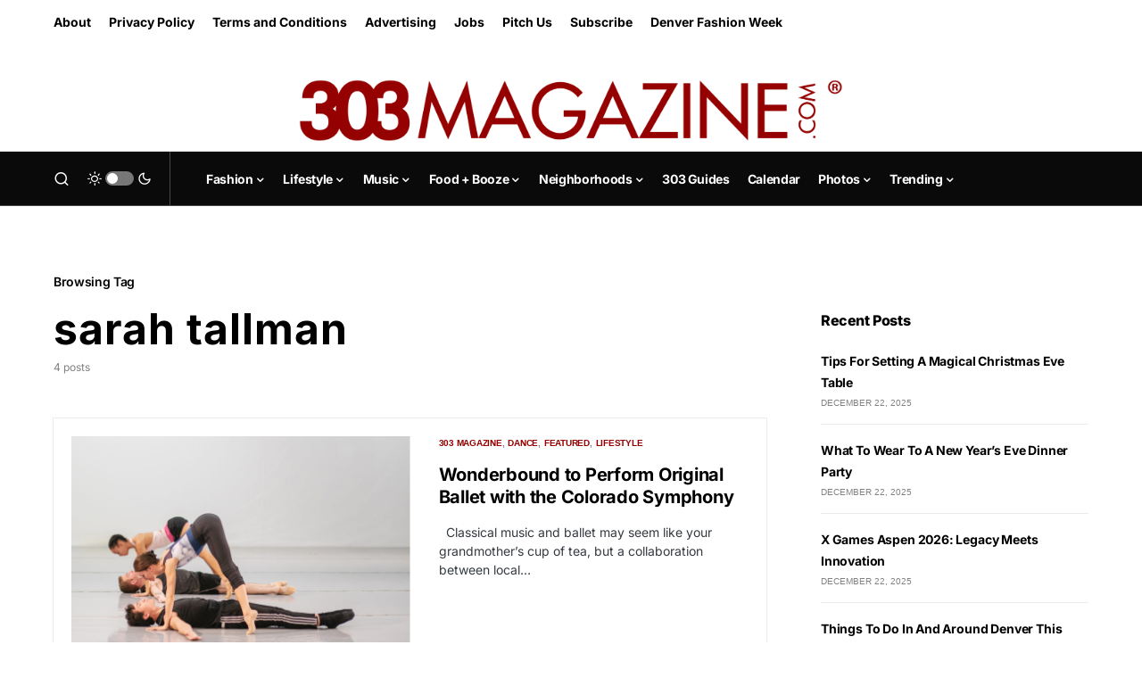

--- FILE ---
content_type: text/html; charset=UTF-8
request_url: https://303magazine.com/tag/sarah-tallman/
body_size: 22751
content:
<!doctype html>
<html lang="en-US">
<head>
	<meta charset="UTF-8" />
	<meta name="viewport" content="width=device-width, initial-scale=1" />
	<link rel="profile" href="https://gmpg.org/xfn/11" />
	<meta name='robots' content='index, follow, max-image-preview:large, max-snippet:-1, max-video-preview:-1' />

	<!-- This site is optimized with the Yoast SEO Premium plugin v23.4 (Yoast SEO v26.6) - https://yoast.com/wordpress/plugins/seo/ -->
	<title>sarah tallman Archives - 303 Magazine</title>
	<link rel="canonical" href="https://303magazine.com/tag/sarah-tallman/" />
	<meta property="og:locale" content="en_US" />
	<meta property="og:type" content="article" />
	<meta property="og:title" content="sarah tallman Archives - 303 Magazine" />
	<meta property="og:url" content="https://303magazine.com/tag/sarah-tallman/" />
	<meta property="og:site_name" content="303 Magazine" />
	<meta name="twitter:card" content="summary_large_image" />
	<meta name="twitter:site" content="@303_Magazine" />
	<script type="application/ld+json" class="yoast-schema-graph">{"@context":"https://schema.org","@graph":[{"@type":"CollectionPage","@id":"https://303magazine.com/tag/sarah-tallman/","url":"https://303magazine.com/tag/sarah-tallman/","name":"sarah tallman Archives - 303 Magazine","isPartOf":{"@id":"https://303magazine.com/#website"},"primaryImageOfPage":{"@id":"https://303magazine.com/tag/sarah-tallman/#primaryimage"},"image":{"@id":"https://303magazine.com/tag/sarah-tallman/#primaryimage"},"thumbnailUrl":"https://images.303magazine.com/uploads/2019/02/Wonderbound-dancers-in-Artistic-Director-Garrett-Ammon_s-ballet-in-Cupid_s-Playground-with-the-Colorado-Symphony_photo-by-Amanda-Tipton_2019.jpg","inLanguage":"en-US"},{"@type":"ImageObject","inLanguage":"en-US","@id":"https://303magazine.com/tag/sarah-tallman/#primaryimage","url":"https://images.303magazine.com/uploads/2019/02/Wonderbound-dancers-in-Artistic-Director-Garrett-Ammon_s-ballet-in-Cupid_s-Playground-with-the-Colorado-Symphony_photo-by-Amanda-Tipton_2019.jpg","contentUrl":"https://images.303magazine.com/uploads/2019/02/Wonderbound-dancers-in-Artistic-Director-Garrett-Ammon_s-ballet-in-Cupid_s-Playground-with-the-Colorado-Symphony_photo-by-Amanda-Tipton_2019.jpg","width":1600,"height":1067,"caption":"Image by Amanda Tipton Photography | FB- Amanda Tipton-Photographer | IG - @amandakokoro"},{"@type":"WebSite","@id":"https://303magazine.com/#website","url":"https://303magazine.com/","name":"303 Magazine","description":"303 MAGAZINE | FASHION • MUSIC • FOOD • LIFESTYLE","potentialAction":[{"@type":"SearchAction","target":{"@type":"EntryPoint","urlTemplate":"https://303magazine.com/?s={search_term_string}"},"query-input":{"@type":"PropertyValueSpecification","valueRequired":true,"valueName":"search_term_string"}}],"inLanguage":"en-US"}]}</script>
	<!-- / Yoast SEO Premium plugin. -->


<link rel='dns-prefetch' href='//js.stripe.com' />
<link rel='dns-prefetch' href='//www.googletagmanager.com' />
<link rel='dns-prefetch' href='//stats.wp.com' />
<link rel='dns-prefetch' href='//fonts.googleapis.com' />
<link rel='dns-prefetch' href='//use.typekit.net' />
<link rel='dns-prefetch' href='//images.303magazine.com' />
<link rel='dns-prefetch' href='//v0.wordpress.com' />
<link rel='dns-prefetch' href='//widgets.wp.com' />
<link rel='dns-prefetch' href='//s0.wp.com' />
<link rel='dns-prefetch' href='//0.gravatar.com' />
<link rel='dns-prefetch' href='//1.gravatar.com' />
<link rel='dns-prefetch' href='//2.gravatar.com' />
<link rel="alternate" type="application/rss+xml" title="303 Magazine &raquo; Feed" href="https://303magazine.com/feed/" />
<link rel="alternate" type="application/rss+xml" title="303 Magazine &raquo; Comments Feed" href="https://303magazine.com/comments/feed/" />
<link rel="alternate" type="text/calendar" title="303 Magazine &raquo; iCal Feed" href="https://303magazine.com/events/?ical=1" />
<link rel="alternate" type="application/rss+xml" title="303 Magazine &raquo; sarah tallman Tag Feed" href="https://303magazine.com/tag/sarah-tallman/feed/" />
			<link rel="preload" href="https://303magazine.com/wp-content/plugins/canvas/assets/fonts/canvas-icons.woff" as="font" type="font/woff" crossorigin>
			<style id='wp-img-auto-sizes-contain-inline-css'>
img:is([sizes=auto i],[sizes^="auto," i]){contain-intrinsic-size:3000px 1500px}
/*# sourceURL=wp-img-auto-sizes-contain-inline-css */
</style>
<link rel='stylesheet' id='givewp-campaign-blocks-fonts-css' href='https://fonts.googleapis.com/css2?family=Inter%3Awght%40400%3B500%3B600%3B700&#038;display=swap&#038;ver=6.9' media='all' />
<link rel='stylesheet' id='canvas-css' href='https://303magazine.com/wp-content/plugins/canvas/assets/css/canvas.css?ver=2.5.1' media='all' />
<link rel='alternate stylesheet' id='powerkit-icons-css' href='https://303magazine.com/wp-content/plugins/powerkit/assets/fonts/powerkit-icons.woff?ver=3.0.4' as='font' type='font/wof' crossorigin />
<link rel='stylesheet' id='powerkit-css' href='https://303magazine.com/wp-content/plugins/powerkit/assets/css/powerkit.css?ver=3.0.4' media='all' />
<style id='wp-emoji-styles-inline-css'>

	img.wp-smiley, img.emoji {
		display: inline !important;
		border: none !important;
		box-shadow: none !important;
		height: 1em !important;
		width: 1em !important;
		margin: 0 0.07em !important;
		vertical-align: -0.1em !important;
		background: none !important;
		padding: 0 !important;
	}
/*# sourceURL=wp-emoji-styles-inline-css */
</style>
<link rel='stylesheet' id='wp-block-library-css' href='https://303magazine.com/wp-includes/css/dist/block-library/style.min.css?ver=6.9' media='all' />
<style id='global-styles-inline-css'>
:root{--wp--preset--aspect-ratio--square: 1;--wp--preset--aspect-ratio--4-3: 4/3;--wp--preset--aspect-ratio--3-4: 3/4;--wp--preset--aspect-ratio--3-2: 3/2;--wp--preset--aspect-ratio--2-3: 2/3;--wp--preset--aspect-ratio--16-9: 16/9;--wp--preset--aspect-ratio--9-16: 9/16;--wp--preset--color--black: #000000;--wp--preset--color--cyan-bluish-gray: #abb8c3;--wp--preset--color--white: #FFFFFF;--wp--preset--color--pale-pink: #f78da7;--wp--preset--color--vivid-red: #cf2e2e;--wp--preset--color--luminous-vivid-orange: #ff6900;--wp--preset--color--luminous-vivid-amber: #fcb900;--wp--preset--color--light-green-cyan: #7bdcb5;--wp--preset--color--vivid-green-cyan: #00d084;--wp--preset--color--pale-cyan-blue: #8ed1fc;--wp--preset--color--vivid-cyan-blue: #0693e3;--wp--preset--color--vivid-purple: #9b51e0;--wp--preset--color--blue: #59BACC;--wp--preset--color--green: #58AD69;--wp--preset--color--orange: #FFBC49;--wp--preset--color--red: #e32c26;--wp--preset--color--gray-50: #f8f9fa;--wp--preset--color--gray-100: #f8f9fb;--wp--preset--color--gray-200: #e9ecef;--wp--preset--color--secondary: #818181;--wp--preset--gradient--vivid-cyan-blue-to-vivid-purple: linear-gradient(135deg,rgb(6,147,227) 0%,rgb(155,81,224) 100%);--wp--preset--gradient--light-green-cyan-to-vivid-green-cyan: linear-gradient(135deg,rgb(122,220,180) 0%,rgb(0,208,130) 100%);--wp--preset--gradient--luminous-vivid-amber-to-luminous-vivid-orange: linear-gradient(135deg,rgb(252,185,0) 0%,rgb(255,105,0) 100%);--wp--preset--gradient--luminous-vivid-orange-to-vivid-red: linear-gradient(135deg,rgb(255,105,0) 0%,rgb(207,46,46) 100%);--wp--preset--gradient--very-light-gray-to-cyan-bluish-gray: linear-gradient(135deg,rgb(238,238,238) 0%,rgb(169,184,195) 100%);--wp--preset--gradient--cool-to-warm-spectrum: linear-gradient(135deg,rgb(74,234,220) 0%,rgb(151,120,209) 20%,rgb(207,42,186) 40%,rgb(238,44,130) 60%,rgb(251,105,98) 80%,rgb(254,248,76) 100%);--wp--preset--gradient--blush-light-purple: linear-gradient(135deg,rgb(255,206,236) 0%,rgb(152,150,240) 100%);--wp--preset--gradient--blush-bordeaux: linear-gradient(135deg,rgb(254,205,165) 0%,rgb(254,45,45) 50%,rgb(107,0,62) 100%);--wp--preset--gradient--luminous-dusk: linear-gradient(135deg,rgb(255,203,112) 0%,rgb(199,81,192) 50%,rgb(65,88,208) 100%);--wp--preset--gradient--pale-ocean: linear-gradient(135deg,rgb(255,245,203) 0%,rgb(182,227,212) 50%,rgb(51,167,181) 100%);--wp--preset--gradient--electric-grass: linear-gradient(135deg,rgb(202,248,128) 0%,rgb(113,206,126) 100%);--wp--preset--gradient--midnight: linear-gradient(135deg,rgb(2,3,129) 0%,rgb(40,116,252) 100%);--wp--preset--font-size--small: 13px;--wp--preset--font-size--medium: 20px;--wp--preset--font-size--large: 36px;--wp--preset--font-size--x-large: 42px;--wp--preset--spacing--20: 0.44rem;--wp--preset--spacing--30: 0.67rem;--wp--preset--spacing--40: 1rem;--wp--preset--spacing--50: 1.5rem;--wp--preset--spacing--60: 2.25rem;--wp--preset--spacing--70: 3.38rem;--wp--preset--spacing--80: 5.06rem;--wp--preset--shadow--natural: 6px 6px 9px rgba(0, 0, 0, 0.2);--wp--preset--shadow--deep: 12px 12px 50px rgba(0, 0, 0, 0.4);--wp--preset--shadow--sharp: 6px 6px 0px rgba(0, 0, 0, 0.2);--wp--preset--shadow--outlined: 6px 6px 0px -3px rgb(255, 255, 255), 6px 6px rgb(0, 0, 0);--wp--preset--shadow--crisp: 6px 6px 0px rgb(0, 0, 0);}:where(.is-layout-flex){gap: 0.5em;}:where(.is-layout-grid){gap: 0.5em;}body .is-layout-flex{display: flex;}.is-layout-flex{flex-wrap: wrap;align-items: center;}.is-layout-flex > :is(*, div){margin: 0;}body .is-layout-grid{display: grid;}.is-layout-grid > :is(*, div){margin: 0;}:where(.wp-block-columns.is-layout-flex){gap: 2em;}:where(.wp-block-columns.is-layout-grid){gap: 2em;}:where(.wp-block-post-template.is-layout-flex){gap: 1.25em;}:where(.wp-block-post-template.is-layout-grid){gap: 1.25em;}.has-black-color{color: var(--wp--preset--color--black) !important;}.has-cyan-bluish-gray-color{color: var(--wp--preset--color--cyan-bluish-gray) !important;}.has-white-color{color: var(--wp--preset--color--white) !important;}.has-pale-pink-color{color: var(--wp--preset--color--pale-pink) !important;}.has-vivid-red-color{color: var(--wp--preset--color--vivid-red) !important;}.has-luminous-vivid-orange-color{color: var(--wp--preset--color--luminous-vivid-orange) !important;}.has-luminous-vivid-amber-color{color: var(--wp--preset--color--luminous-vivid-amber) !important;}.has-light-green-cyan-color{color: var(--wp--preset--color--light-green-cyan) !important;}.has-vivid-green-cyan-color{color: var(--wp--preset--color--vivid-green-cyan) !important;}.has-pale-cyan-blue-color{color: var(--wp--preset--color--pale-cyan-blue) !important;}.has-vivid-cyan-blue-color{color: var(--wp--preset--color--vivid-cyan-blue) !important;}.has-vivid-purple-color{color: var(--wp--preset--color--vivid-purple) !important;}.has-black-background-color{background-color: var(--wp--preset--color--black) !important;}.has-cyan-bluish-gray-background-color{background-color: var(--wp--preset--color--cyan-bluish-gray) !important;}.has-white-background-color{background-color: var(--wp--preset--color--white) !important;}.has-pale-pink-background-color{background-color: var(--wp--preset--color--pale-pink) !important;}.has-vivid-red-background-color{background-color: var(--wp--preset--color--vivid-red) !important;}.has-luminous-vivid-orange-background-color{background-color: var(--wp--preset--color--luminous-vivid-orange) !important;}.has-luminous-vivid-amber-background-color{background-color: var(--wp--preset--color--luminous-vivid-amber) !important;}.has-light-green-cyan-background-color{background-color: var(--wp--preset--color--light-green-cyan) !important;}.has-vivid-green-cyan-background-color{background-color: var(--wp--preset--color--vivid-green-cyan) !important;}.has-pale-cyan-blue-background-color{background-color: var(--wp--preset--color--pale-cyan-blue) !important;}.has-vivid-cyan-blue-background-color{background-color: var(--wp--preset--color--vivid-cyan-blue) !important;}.has-vivid-purple-background-color{background-color: var(--wp--preset--color--vivid-purple) !important;}.has-black-border-color{border-color: var(--wp--preset--color--black) !important;}.has-cyan-bluish-gray-border-color{border-color: var(--wp--preset--color--cyan-bluish-gray) !important;}.has-white-border-color{border-color: var(--wp--preset--color--white) !important;}.has-pale-pink-border-color{border-color: var(--wp--preset--color--pale-pink) !important;}.has-vivid-red-border-color{border-color: var(--wp--preset--color--vivid-red) !important;}.has-luminous-vivid-orange-border-color{border-color: var(--wp--preset--color--luminous-vivid-orange) !important;}.has-luminous-vivid-amber-border-color{border-color: var(--wp--preset--color--luminous-vivid-amber) !important;}.has-light-green-cyan-border-color{border-color: var(--wp--preset--color--light-green-cyan) !important;}.has-vivid-green-cyan-border-color{border-color: var(--wp--preset--color--vivid-green-cyan) !important;}.has-pale-cyan-blue-border-color{border-color: var(--wp--preset--color--pale-cyan-blue) !important;}.has-vivid-cyan-blue-border-color{border-color: var(--wp--preset--color--vivid-cyan-blue) !important;}.has-vivid-purple-border-color{border-color: var(--wp--preset--color--vivid-purple) !important;}.has-vivid-cyan-blue-to-vivid-purple-gradient-background{background: var(--wp--preset--gradient--vivid-cyan-blue-to-vivid-purple) !important;}.has-light-green-cyan-to-vivid-green-cyan-gradient-background{background: var(--wp--preset--gradient--light-green-cyan-to-vivid-green-cyan) !important;}.has-luminous-vivid-amber-to-luminous-vivid-orange-gradient-background{background: var(--wp--preset--gradient--luminous-vivid-amber-to-luminous-vivid-orange) !important;}.has-luminous-vivid-orange-to-vivid-red-gradient-background{background: var(--wp--preset--gradient--luminous-vivid-orange-to-vivid-red) !important;}.has-very-light-gray-to-cyan-bluish-gray-gradient-background{background: var(--wp--preset--gradient--very-light-gray-to-cyan-bluish-gray) !important;}.has-cool-to-warm-spectrum-gradient-background{background: var(--wp--preset--gradient--cool-to-warm-spectrum) !important;}.has-blush-light-purple-gradient-background{background: var(--wp--preset--gradient--blush-light-purple) !important;}.has-blush-bordeaux-gradient-background{background: var(--wp--preset--gradient--blush-bordeaux) !important;}.has-luminous-dusk-gradient-background{background: var(--wp--preset--gradient--luminous-dusk) !important;}.has-pale-ocean-gradient-background{background: var(--wp--preset--gradient--pale-ocean) !important;}.has-electric-grass-gradient-background{background: var(--wp--preset--gradient--electric-grass) !important;}.has-midnight-gradient-background{background: var(--wp--preset--gradient--midnight) !important;}.has-small-font-size{font-size: var(--wp--preset--font-size--small) !important;}.has-medium-font-size{font-size: var(--wp--preset--font-size--medium) !important;}.has-large-font-size{font-size: var(--wp--preset--font-size--large) !important;}.has-x-large-font-size{font-size: var(--wp--preset--font-size--x-large) !important;}
/*# sourceURL=global-styles-inline-css */
</style>

<style id='classic-theme-styles-inline-css'>
/*! This file is auto-generated */
.wp-block-button__link{color:#fff;background-color:#32373c;border-radius:9999px;box-shadow:none;text-decoration:none;padding:calc(.667em + 2px) calc(1.333em + 2px);font-size:1.125em}.wp-block-file__button{background:#32373c;color:#fff;text-decoration:none}
/*# sourceURL=/wp-includes/css/classic-themes.min.css */
</style>
<link rel='stylesheet' id='canvas-block-posts-sidebar-css' href='https://303magazine.com/wp-content/plugins/canvas/components/posts/block-posts-sidebar/block-posts-sidebar.css?ver=1750163907' media='all' />
<link rel='stylesheet' id='advanced-popups-css' href='https://303magazine.com/wp-content/plugins/advanced-popups/public/css/advanced-popups-public.css?ver=1.2.2' media='all' />
<link rel='stylesheet' id='canvas-block-heading-style-css' href='https://303magazine.com/wp-content/plugins/canvas/components/content-formatting/block-heading/block.css?ver=1750163907' media='all' />
<link rel='stylesheet' id='canvas-block-list-style-css' href='https://303magazine.com/wp-content/plugins/canvas/components/content-formatting/block-list/block.css?ver=1750163907' media='all' />
<link rel='stylesheet' id='canvas-block-paragraph-style-css' href='https://303magazine.com/wp-content/plugins/canvas/components/content-formatting/block-paragraph/block.css?ver=1750163907' media='all' />
<link rel='stylesheet' id='canvas-block-separator-style-css' href='https://303magazine.com/wp-content/plugins/canvas/components/content-formatting/block-separator/block.css?ver=1750163907' media='all' />
<link rel='stylesheet' id='canvas-block-group-style-css' href='https://303magazine.com/wp-content/plugins/canvas/components/basic-elements/block-group/block.css?ver=1750163907' media='all' />
<link rel='stylesheet' id='canvas-block-cover-style-css' href='https://303magazine.com/wp-content/plugins/canvas/components/basic-elements/block-cover/block.css?ver=1750163907' media='all' />
<link rel='stylesheet' id='powerkit-author-box-css' href='https://303magazine.com/wp-content/plugins/powerkit/modules/author-box/public/css/public-powerkit-author-box.css?ver=3.0.4' media='all' />
<link rel='stylesheet' id='powerkit-basic-elements-css' href='https://303magazine.com/wp-content/plugins/powerkit/modules/basic-elements/public/css/public-powerkit-basic-elements.css?ver=3.0.4' media='screen' />
<link rel='stylesheet' id='powerkit-coming-soon-css' href='https://303magazine.com/wp-content/plugins/powerkit/modules/coming-soon/public/css/public-powerkit-coming-soon.css?ver=3.0.4' media='all' />
<link rel='stylesheet' id='powerkit-content-formatting-css' href='https://303magazine.com/wp-content/plugins/powerkit/modules/content-formatting/public/css/public-powerkit-content-formatting.css?ver=3.0.4' media='all' />
<link rel='stylesheet' id='powerkit-сontributors-css' href='https://303magazine.com/wp-content/plugins/powerkit/modules/contributors/public/css/public-powerkit-contributors.css?ver=3.0.4' media='all' />
<link rel='stylesheet' id='powerkit-facebook-css' href='https://303magazine.com/wp-content/plugins/powerkit/modules/facebook/public/css/public-powerkit-facebook.css?ver=3.0.4' media='all' />
<link rel='stylesheet' id='powerkit-featured-categories-css' href='https://303magazine.com/wp-content/plugins/powerkit/modules/featured-categories/public/css/public-powerkit-featured-categories.css?ver=3.0.4' media='all' />
<link rel='stylesheet' id='powerkit-inline-posts-css' href='https://303magazine.com/wp-content/plugins/powerkit/modules/inline-posts/public/css/public-powerkit-inline-posts.css?ver=3.0.4' media='all' />
<link rel='stylesheet' id='powerkit-instagram-css' href='https://303magazine.com/wp-content/plugins/powerkit/modules/instagram/public/css/public-powerkit-instagram.css?ver=3.0.4' media='all' />
<link rel='stylesheet' id='powerkit-justified-gallery-css' href='https://303magazine.com/wp-content/plugins/powerkit/modules/justified-gallery/public/css/public-powerkit-justified-gallery.css?ver=3.0.4' media='all' />
<link rel='stylesheet' id='powerkit-lazyload-css' href='https://303magazine.com/wp-content/plugins/powerkit/modules/lazyload/public/css/public-powerkit-lazyload.css?ver=3.0.4' media='all' />
<link rel='stylesheet' id='glightbox-css' href='https://303magazine.com/wp-content/plugins/powerkit/modules/lightbox/public/css/glightbox.min.css?ver=3.0.4' media='all' />
<link rel='stylesheet' id='powerkit-lightbox-css' href='https://303magazine.com/wp-content/plugins/powerkit/modules/lightbox/public/css/public-powerkit-lightbox.css?ver=3.0.4' media='all' />
<link rel='stylesheet' id='powerkit-opt-in-forms-css' href='https://303magazine.com/wp-content/plugins/powerkit/modules/opt-in-forms/public/css/public-powerkit-opt-in-forms.css?ver=3.0.4' media='all' />
<link rel='stylesheet' id='powerkit-pinterest-css' href='https://303magazine.com/wp-content/plugins/powerkit/modules/pinterest/public/css/public-powerkit-pinterest.css?ver=3.0.4' media='all' />
<link rel='stylesheet' id='powerkit-scroll-to-top-css' href='https://303magazine.com/wp-content/plugins/powerkit/modules/scroll-to-top/public/css/public-powerkit-scroll-to-top.css?ver=3.0.4' media='all' />
<link rel='stylesheet' id='powerkit-share-buttons-css' href='https://303magazine.com/wp-content/plugins/powerkit/modules/share-buttons/public/css/public-powerkit-share-buttons.css?ver=3.0.4' media='all' />
<link rel='stylesheet' id='powerkit-slider-gallery-css' href='https://303magazine.com/wp-content/plugins/powerkit/modules/slider-gallery/public/css/public-powerkit-slider-gallery.css?ver=3.0.4' media='all' />
<link rel='stylesheet' id='powerkit-social-links-css' href='https://303magazine.com/wp-content/plugins/powerkit/modules/social-links/public/css/public-powerkit-social-links.css?ver=3.0.4' media='all' />
<link rel='stylesheet' id='powerkit-twitter-css' href='https://303magazine.com/wp-content/plugins/powerkit/modules/twitter/public/css/public-powerkit-twitter.css?ver=3.0.4' media='all' />
<link rel='stylesheet' id='powerkit-widget-about-css' href='https://303magazine.com/wp-content/plugins/powerkit/modules/widget-about/public/css/public-powerkit-widget-about.css?ver=3.0.4' media='all' />
<link rel='stylesheet' id='give-styles-css' href='https://303magazine.com/wp-content/plugins/give/build/assets/dist/css/give.css?ver=4.13.2' media='all' />
<link rel='stylesheet' id='give-donation-summary-style-frontend-css' href='https://303magazine.com/wp-content/plugins/give/build/assets/dist/css/give-donation-summary.css?ver=4.13.2' media='all' />
<link rel='stylesheet' id='givewp-design-system-foundation-css' href='https://303magazine.com/wp-content/plugins/give/build/assets/dist/css/design-system/foundation.css?ver=1.2.0' media='all' />
<link rel='stylesheet' id='events-community-tickets-css-css' href='https://303magazine.com/wp-content/plugins/the-events-calendar-community-events/src/resources/css/events-community-tickets.min.css?ver=4.9.5' media='all' />
<link rel='stylesheet' id='csco-styles-css' href='https://303magazine.com/wp-content/themes/newsblock/style.css?ver=1.2.5' media='all' />
<style id='csco-styles-inline-css'>
.searchwp-live-search-no-min-chars:after { content: "Continue typing" }
/*# sourceURL=csco-styles-inline-css */
</style>
<link rel='stylesheet' id='jetpack_likes-css' href='https://303magazine.com/wp-content/plugins/jetpack/modules/likes/style.css?ver=15.4-a.5' media='all' />
<link rel='stylesheet' id='searchwp-live-search-css' href='https://303magazine.com/wp-content/plugins/searchwp-live-ajax-search/assets/styles/style.min.css?ver=1.8.7' media='all' />
<style id='searchwp-live-search-inline-css'>
.searchwp-live-search-result .searchwp-live-search-result--title a {
  font-size: 16px;
}
.searchwp-live-search-result .searchwp-live-search-result--price {
  font-size: 14px;
}
.searchwp-live-search-result .searchwp-live-search-result--add-to-cart .button {
  font-size: 14px;
}

/*# sourceURL=searchwp-live-search-inline-css */
</style>
<link rel='stylesheet' id='csco_child_css-css' href='https://303magazine.com/wp-content/themes/newsblock-303/style.css?ver=1.0.0' media='all' />
<link rel='stylesheet' id='monarch_style-css' href='https://303magazine.com/wp-content/plugins/monarch/css/style.css?ver=1.3.241' media='all' />
<link rel='stylesheet' id='custom_303_style-css' href='https://303magazine.com/wp-content/plugins/303magazine/assets/css/303magazine.css?ver=1738592649' media='all' />
<link rel='stylesheet' id='custom_303_font-css' href='https://use.typekit.net/tnh7ixt.css?ver=1.0' media='all' />
<script src="https://303magazine.com/wp-includes/js/jquery/jquery.min.js?ver=3.7.1" id="jquery-core-js"></script>
<script src="https://303magazine.com/wp-includes/js/jquery/jquery-migrate.min.js?ver=3.4.1" id="jquery-migrate-js"></script>
<script src="https://303magazine.com/wp-content/plugins/advanced-popups/public/js/advanced-popups-public.js?ver=1.2.2" id="advanced-popups-js"></script>
<script id="give-stripe-js-js-extra">
var give_stripe_vars = {"zero_based_currency":"","zero_based_currencies_list":["JPY","KRW","CLP","ISK","BIF","DJF","GNF","KHR","KPW","LAK","LKR","MGA","MZN","VUV"],"sitename":"303 Magazine","checkoutBtnTitle":"Donate","publishable_key":"pk_live_SMtnnvlq4TpJelMdklNha8iD","checkout_image":"","checkout_address":"","checkout_processing_text":"Donation Processing...","give_version":"4.13.2","cc_fields_format":"multi","card_number_placeholder_text":"Card Number","card_cvc_placeholder_text":"CVC","donate_button_text":"Donate Now","element_font_styles":{"cssSrc":false},"element_base_styles":{"color":"#32325D","fontWeight":500,"fontSize":"16px","fontSmoothing":"antialiased","::placeholder":{"color":"#222222"},":-webkit-autofill":{"color":"#e39f48"}},"element_complete_styles":{},"element_empty_styles":{},"element_invalid_styles":{},"float_labels":"","base_country":"US","preferred_locale":"en"};
//# sourceURL=give-stripe-js-js-extra
</script>
<script src="https://js.stripe.com/v3/?ver=4.13.2" id="give-stripe-js-js"></script>
<script src="https://303magazine.com/wp-content/plugins/give/build/assets/dist/js/give-stripe.js?ver=4.13.2" id="give-stripe-onpage-js-js"></script>
<script src="https://303magazine.com/wp-includes/js/dist/hooks.min.js?ver=dd5603f07f9220ed27f1" id="wp-hooks-js"></script>
<script src="https://303magazine.com/wp-includes/js/dist/i18n.min.js?ver=c26c3dc7bed366793375" id="wp-i18n-js"></script>
<script id="wp-i18n-js-after">
wp.i18n.setLocaleData( { 'text direction\u0004ltr': [ 'ltr' ] } );
//# sourceURL=wp-i18n-js-after
</script>
<script id="give-js-extra">
var give_global_vars = {"ajaxurl":"https://303magazine.com/wp-admin/admin-ajax.php","checkout_nonce":"05365cb99a","currency":"USD","currency_sign":"$","currency_pos":"before","thousands_separator":",","decimal_separator":".","no_gateway":"Please select a payment method.","bad_minimum":"The minimum custom donation amount for this form is","bad_maximum":"The maximum custom donation amount for this form is","general_loading":"Loading...","purchase_loading":"Please Wait...","textForOverlayScreen":"\u003Ch3\u003EProcessing...\u003C/h3\u003E\u003Cp\u003EThis will only take a second!\u003C/p\u003E","number_decimals":"2","is_test_mode":"","give_version":"4.13.2","magnific_options":{"main_class":"give-modal","close_on_bg_click":false},"form_translation":{"payment-mode":"Please select payment mode.","give_first":"Please enter your first name.","give_last":"Please enter your last name.","give_email":"Please enter a valid email address.","give_user_login":"Invalid email address or username.","give_user_pass":"Enter a password.","give_user_pass_confirm":"Enter the password confirmation.","give_agree_to_terms":"You must agree to the terms and conditions."},"confirm_email_sent_message":"Please check your email and click on the link to access your complete donation history.","ajax_vars":{"ajaxurl":"https://303magazine.com/wp-admin/admin-ajax.php","ajaxNonce":"82a6f2b4c4","loading":"Loading","select_option":"Please select an option","default_gateway":"stripe","permalinks":"1","number_decimals":2},"cookie_hash":"685fe17401fe175350473b3cf504a934","session_nonce_cookie_name":"wp-give_session_reset_nonce_685fe17401fe175350473b3cf504a934","session_cookie_name":"wp-give_session_685fe17401fe175350473b3cf504a934","delete_session_nonce_cookie":"0"};
var giveApiSettings = {"root":"https://303magazine.com/wp-json/give-api/v2/","rest_base":"give-api/v2"};
//# sourceURL=give-js-extra
</script>
<script src="https://303magazine.com/wp-content/plugins/give/build/assets/dist/js/give.js?ver=8540f4f50a2032d9c5b5" id="give-js"></script>

<!-- Google tag (gtag.js) snippet added by Site Kit -->
<!-- Google Analytics snippet added by Site Kit -->
<script src="https://www.googletagmanager.com/gtag/js?id=GT-WR4PDLN" id="google_gtagjs-js" async></script>
<script id="google_gtagjs-js-after">
window.dataLayer = window.dataLayer || [];function gtag(){dataLayer.push(arguments);}
gtag("set","linker",{"domains":["303magazine.com"]});
gtag("js", new Date());
gtag("set", "developer_id.dZTNiMT", true);
gtag("config", "GT-WR4PDLN");
//# sourceURL=google_gtagjs-js-after
</script>
<script id="google_ad_js-js-extra">
var dfp_ad_object = [{"google_ad_script_name":"google_ad_js","script_name":null,"account_id":"/54410726/","asynch":true,"dir_uri":null,"positions":[{"post_id":453090,"title":"Site Sticky","ad_name":"303-Site-Sticky","position_tag":"ad_pos_303-site-sticky","sizes":[[320,50],[300,50]],"out_of_page":false,"targeting":[]},{"post_id":275070,"title":"Leaderboard","ad_name":"303-Site-Leaderboard","position_tag":"ad_pos_303-site-leaderboard","sizes":[[728,90],[320,50],[300,50],[320,100]],"out_of_page":false,"targeting":[]},{"post_id":334068,"title":"BlogPost Above Content","ad_name":"303-Blog-AboveContent","position_tag":"ad_pos_303-blog-abovecontent","sizes":[[728,90],[320,50],[300,50],[320,100]],"out_of_page":false,"targeting":[]},{"post_id":343946,"title":"BlogPost Below Content","ad_name":"303-Blog-BelowContent","position_tag":"ad_pos_303-blog-belowcontent","sizes":[[728,90],[320,50],[300,50],[320,100]],"out_of_page":false,"targeting":[]},{"post_id":577826,"title":"BlogPost Below Content Second","ad_name":"303-Blog-BelowContentSecond","position_tag":"ad_pos_303-blog-belowcontentsecond","sizes":[[728,90],[320,50],[300,50],[320,100]],"out_of_page":false,"targeting":[]},{"post_id":275069,"title":"Site Sidebar","ad_name":"303-Site-Sidebar","position_tag":"ad_pos_303-site-sidebar","sizes":[[270,270],[300,250],[320,50],[320,100],[160,600],[300,1000]],"out_of_page":false,"targeting":[]},{"post_id":578437,"title":"Site Sidebar Second","ad_name":"303-Site-SidebarSecond","position_tag":"ad_pos_303-site-sidebarsecond","sizes":[[300,250],[320,50],[320,100],[160,600],[300,1000]],"out_of_page":false,"targeting":[]},{"post_id":803844,"title":"BlogPost In Content 1","ad_name":"303-Blog-InContent_1","position_tag":"ad_pos_303-blog-incontent_1","sizes":[[728,90],[300,250],[320,50],[300,50],[320,100]],"out_of_page":false,"targeting":[]},{"post_id":803844,"title":"BlogPost In Content 2","ad_name":"303-Blog-InContent_2","position_tag":"ad_pos_303-blog-incontent_2","sizes":[[728,90],[300,250],[320,50],[300,50],[320,100]],"out_of_page":false,"targeting":[]},{"post_id":803844,"title":"BlogPost In Content 3","ad_name":"303-Blog-InContent_3","position_tag":"ad_pos_303-blog-incontent_3","sizes":[[728,90],[300,250],[320,50],[300,50],[320,100]],"out_of_page":false,"targeting":[]},{"post_id":803844,"title":"BlogPost In Content 4","ad_name":"303-Blog-InContent_4","position_tag":"ad_pos_303-blog-incontent_4","sizes":[[728,90],[300,250],[320,50],[300,50],[320,100]],"out_of_page":false,"targeting":[]},{"post_id":803844,"title":"BlogPost In Content 5","ad_name":"303-Blog-InContent_5","position_tag":"ad_pos_303-blog-incontent_5","sizes":[[728,90],[300,250],[320,50],[300,50],[320,100]],"out_of_page":false,"targeting":[]}],"page_targeting":{"Page":["tag","sarah-tallman"],"Category":"","Tag":["sarah tallman"]}}];
//# sourceURL=google_ad_js-js-extra
</script>
<script src="https://303magazine.com/wp-content/plugins/dfp-ads/assets/js/google-ads.min.js?ver=6.9" id="google_ad_js-js"></script>
<script src="https://303magazine.com/wp-content/plugins/dfp-ads/assets/js/dfp-ads.min.js?ver=6.9" id="dfp_ads-js"></script>
<link rel="https://api.w.org/" href="https://303magazine.com/wp-json/" /><link rel="alternate" title="JSON" type="application/json" href="https://303magazine.com/wp-json/wp/v2/tags/14757" /><link rel="EditURI" type="application/rsd+xml" title="RSD" href="https://303magazine.com/xmlrpc.php?rsd" />

		<link rel="preload" href="https://303magazine.com/wp-content/plugins/advanced-popups/fonts/advanced-popups-icons.woff" as="font" type="font/woff" crossorigin>
		<meta name="generator" content="Site Kit by Google 1.168.0" /><meta name="generator" content="Give v4.13.2" />
<meta name="et-api-version" content="v1"><meta name="et-api-origin" content="https://303magazine.com"><link rel="https://theeventscalendar.com/" href="https://303magazine.com/wp-json/tribe/tickets/v1/" /><meta name="tec-api-version" content="v1"><meta name="tec-api-origin" content="https://303magazine.com"><link rel="alternate" href="https://303magazine.com/wp-json/tribe/events/v1/events/?tags=sarah-tallman" />	<style>img#wpstats{display:none}</style>
		<style id='csco-theme-typography'>
	:root {
		/* Base Font */
		--cs-font-base-family: Inter;
		--cs-font-base-size: 1rem;
		--cs-font-base-weight: 400;
		--cs-font-base-style: normal;
		--cs-font-base-letter-spacing: normal;
		--cs-font-base-line-height: 1.5;

		/* Primary Font */
		--cs-font-primary-family: Inter;
		--cs-font-primary-size: 0.875rem;
		--cs-font-primary-weight: 600;
		--cs-font-primary-style: normal;
		--cs-font-primary-letter-spacing: -0.025em;
		--cs-font-primary-text-transform: none;

		/* Secondary Font */
		--cs-font-secondary-family: Inter;
		--cs-font-secondary-size: 0.75rem;
		--cs-font-secondary-weight: 400;
		--cs-font-secondary-style: normal;
		--cs-font-secondary-letter-spacing: normal;
		--cs-font-secondary-text-transform: none;

		/* Category Font */
		--cs-font-category-family: -apple-system, BlinkMacSystemFont, "Segoe UI", Roboto, Oxygen-Sans, Ubuntu, Cantarell, "Helvetica Neue";
		--cs-font-category-size: 0.625rem;
		--cs-font-category-weight: 700;
		--cs-font-category-style: normal;
		--cs-font-category-letter-spacing: -0.025em;
		--cs-font-category-text-transform: uppercase;

		/* Post Meta Font */
		--cs-font-post-meta-family: -apple-system, BlinkMacSystemFont, "Segoe UI", Roboto, Oxygen-Sans, Ubuntu, Cantarell, "Helvetica Neue";
		--cs-font-post-meta-size: 0.6255rem;
		--cs-font-post-meta-weight: 400;
		--cs-font-post-meta-style: normal;
		--cs-font-post-meta-letter-spacing: normal;
		--cs-font-post-meta-text-transform: uppercase;

		/* Input Font */
		--cs-font-input-family: Inter;
		--cs-font-input-size: 0.75rem;
		--cs-font-input-line-height: 1.625rem;
		--cs-font-input-weight: 400;
		--cs-font-input-style: normal;
		--cs-font-input-letter-spacing: normal;
		--cs-font-input-text-transform: none;

		/* Post Subbtitle */
		--cs-font-post-subtitle-family: inherit;
		--cs-font-post-subtitle-size: 1.25rem;
		--cs-font-post-subtitle-letter-spacing: normal;

		/* Post Content */
		--cs-font-post-content-family: Inter;
		--cs-font-post-content-size: 1rem;
		--cs-font-post-content-letter-spacing: normal;

		/* Summary */
		--cs-font-entry-summary-family: Inter;
		--cs-font-entry-summary-size: 1rem;
		--cs-font-entry-summary-letter-spacing: normal;

		/* Entry Excerpt */
		--cs-font-entry-excerpt-family: Inter;
		--cs-font-entry-excerpt-size: 0.875rem;
		--cs-font-entry-excerpt-letter-spacing: normal;

		/* Logos --------------- */

		/* Main Logo */
		--cs-font-main-logo-family: Inter;
		--cs-font-main-logo-size: 1.5rem;
		--cs-font-main-logo-weight: 700;
		--cs-font-main-logo-style: normal;
		--cs-font-main-logo-letter-spacing: -0.075em;
		--cs-font-main-logo-text-transform: none;

		/* Large Logo */
		--cs-font-large-logo-family: Inter;
		--cs-font-large-logo-size: 1.75rem;
		--cs-font-large-logo-weight: 700;
		--cs-font-large-logo-style: normal;
		--cs-font-large-logo-letter-spacing: -0.075em;
		--cs-font-large-logo-text-transform: none;

		/* Footer Logo */
		--cs-font-footer-logo-family: Inter;
		--cs-font-footer-logo-size: 1.5rem;
		--cs-font-footer-logo-weight: 700;
		--cs-font-footer-logo-style: normal;
		--cs-font-footer-logo-letter-spacing: -0.075em;
		--cs-font-footer-logo-text-transform: none;

		/* Headings --------------- */

		/* Headings */
		--cs-font-headings-family: Inter;
		--cs-font-headings-weight: 700;
		--cs-font-headings-style: normal;
		--cs-font-headings-line-height: 1.25;
		--cs-font-headings-letter-spacing: -0.0125em;
		--cs-font-headings-text-transform: none;

		/* Styled Heading */
		--cs-font-styled-heading-line-height: 1.3em;

		/* Decorated Heading */
		--cs-font-decorated-heading-family: Inter;
		--cs-font-decorated-heading-font-size: 1.25rem;
		--cs-font-decorated-heading-weight: 700;
		--cs-font-decorated-heading-style: normal;
		--cs-font-decorated-heading-line-height: -0.025em;
		--cs-font-decorated-heading-letter-spacing: normal;
		--cs-font-decorated-heading-text-transform: none;

		/* Menu Font --------------- */

		/* Menu */
		/* Used for main top level menu elements. */
		--cs-font-menu-family: Inter;
		--cs-font-menu-size: 0.875rem;
		--cs-font-menu-weight: 700;
		--cs-font-menu-style: normal;
		--cs-font-menu-letter-spacing: -0.025em;
		--cs-font-menu-text-transform: none;

		/* Submenu Font */
		/* Used for submenu elements. */
		--cs-font-submenu-family: Inter;
		--cs-font-submenu-size: 0.875rem;
		--cs-font-submenu-weight: 400;
		--cs-font-submenu-style: normal;
		--cs-font-submenu-letter-spacing: normal;
		--cs-font-submenu-text-transform: none;

		/* Section Headings --------------- */
		--cs-font-section-headings-family: Inter;
		--cs-font-section-headings-size: 1rem;
		--cs-font-section-headings-weight: 800;
		--cs-font-section-headings-style: normal;
		--cs-font-section-headings-letter-spacing: -0.025em;
		--cs-font-section-headings-text-transform: none;
	}

			.cs-header__widgets-column {
			--cs-font-section-headings-family: Inter;
			--cs-font-section-headings-size: 1.125rem;
			--cs-font-section-headings-weight: 800;
			--cs-font-section-headings-style: normal;
			--cs-font-section-headings-letter-spacing: -0.025em;
			--cs-font-section-headings-text-transform: none;
		}
	</style>
		<style id="wp-custom-css">
			body.single-post .is-layout-flex {
    flex-wrap: wrap;
}		</style>
		<style id="kirki-inline-styles">:root, [site-data-scheme="default"]{--cs-color-site-background:#FFFFFF;--cs-color-search-background:#000000;--cs-color-topbar-background:#FFFFFF;--cs-color-header-background:#0a0a0a;--cs-color-submenu-background:#FFFFFF;--cs-color-footer-background:#111111;}:root, [data-scheme="default"]{--cs-color-accent:#0a0a0a;--cs-color-accent-contrast:#FFFFFF;--cs-color-secondary:#818181;--cs-palette-color-secondary:#818181;--cs-color-secondary-contrast:#000000;--cs-color-styled-heading:#950000;--cs-color-styled-heading-contrast:#ffffff;--cs-color-styled-heading-hover:#950000;--cs-color-styled-heading-hover-contrast:#000000;--cs-color-styled-category:rgba(0,0,0,0.3);--cs-color-styled-category-contrast:#ffffff;--cs-color-styled-category-hover:#000000;--cs-color-styled-category-hover-contrast:#FFFFFF;--cs-color-category:#950000;--cs-color-category-hover:#000000;--cs-color-category-underline:rgba(255,255,255,0);--cs-color-button:#000000;--cs-color-button-contrast:#FFFFFF;--cs-color-button-hover:#282828;--cs-color-button-hover-contrast:#FFFFFF;--cs-color-overlay-background:rgba(0,0,0,0.25);}[site-data-scheme="dark"]{--cs-color-site-background:#1c1c1c;--cs-color-search-background:#333335;--cs-color-topbar-background:#1c1c1c;--cs-color-header-background:#1c1c1c;--cs-color-submenu-background:#1c1c1c;--cs-color-footer-background:#1c1c1c;}[data-scheme="dark"]{--cs-color-accent:#950000;--cs-color-accent-contrast:#000000;--cs-color-secondary:#858585;--cs-palette-color-secondary:#858585;--cs-color-secondary-contrast:#000000;--cs-color-styled-heading:#950000;--cs-color-styled-heading-contrast:#ffffff;--cs-color-styled-heading-hover:#950000;--cs-color-styled-heading-hover-contrast:#000000;--cs-color-styled-category:#000000;--cs-color-styled-category-contrast:#FFFFFF;--cs-color-styled-category-hover:#950000;--cs-color-styled-category-hover-contrast:#000000;--cs-color-category:#950000;--cs-color-category-hover:#FFFFFF;--cs-color-category-underline:rgba(255,255,255,0);--cs-color-button:#3d3d3d;--cs-color-button-contrast:#FFFFFF;--cs-color-button-hover:#242424;--cs-color-button-hover-contrast:#FFFFFF;--cs-color-overlay-background:rgba(0,0,0,0.25);}:root{--cs-common-border-radius:0;--cs-primary-border-radius:0px;--cs-secondary-border-radius:50%;--cs-styled-category-border-radius:0;--cs-image-border-radius:0px;--cs-header-topbar-height:90px;--cs-header-height:60px;}:root .cnvs-block-section-heading, [data-scheme="default"] .cnvs-block-section-heading, [data-scheme="dark"] [data-scheme="default"] .cnvs-block-section-heading{--cnvs-section-heading-border-color:#e9ecef;}[data-scheme="dark"] .cnvs-block-section-heading{--cnvs-section-heading-border-color:#49494b;}:root .cs-header__widgets-column .cnvs-block-section-heading, [data-scheme="dark"] [data-scheme="default"] .cs-header__widgets-column .cnvs-block-section-heading{--cnvs-section-heading-border-color:#e9ecef;}[data-scheme="dark"] .cs-header__widgets-column .cnvs-block-section-heading{--cnvs-section-heading-border-color:#49494b;}.cs-search__posts{--cs-image-border-radius:50%!important;}/* cyrillic-ext */
@font-face {
  font-family: 'Inter';
  font-style: normal;
  font-weight: 400;
  font-display: swap;
  src: url(https://303magazine.com/wp-content/fonts/inter/UcC73FwrK3iLTeHuS_nVMrMxCp50SjIa2JL7SUc.woff2) format('woff2');
  unicode-range: U+0460-052F, U+1C80-1C8A, U+20B4, U+2DE0-2DFF, U+A640-A69F, U+FE2E-FE2F;
}
/* cyrillic */
@font-face {
  font-family: 'Inter';
  font-style: normal;
  font-weight: 400;
  font-display: swap;
  src: url(https://303magazine.com/wp-content/fonts/inter/UcC73FwrK3iLTeHuS_nVMrMxCp50SjIa0ZL7SUc.woff2) format('woff2');
  unicode-range: U+0301, U+0400-045F, U+0490-0491, U+04B0-04B1, U+2116;
}
/* greek-ext */
@font-face {
  font-family: 'Inter';
  font-style: normal;
  font-weight: 400;
  font-display: swap;
  src: url(https://303magazine.com/wp-content/fonts/inter/UcC73FwrK3iLTeHuS_nVMrMxCp50SjIa2ZL7SUc.woff2) format('woff2');
  unicode-range: U+1F00-1FFF;
}
/* greek */
@font-face {
  font-family: 'Inter';
  font-style: normal;
  font-weight: 400;
  font-display: swap;
  src: url(https://303magazine.com/wp-content/fonts/inter/UcC73FwrK3iLTeHuS_nVMrMxCp50SjIa1pL7SUc.woff2) format('woff2');
  unicode-range: U+0370-0377, U+037A-037F, U+0384-038A, U+038C, U+038E-03A1, U+03A3-03FF;
}
/* vietnamese */
@font-face {
  font-family: 'Inter';
  font-style: normal;
  font-weight: 400;
  font-display: swap;
  src: url(https://303magazine.com/wp-content/fonts/inter/UcC73FwrK3iLTeHuS_nVMrMxCp50SjIa2pL7SUc.woff2) format('woff2');
  unicode-range: U+0102-0103, U+0110-0111, U+0128-0129, U+0168-0169, U+01A0-01A1, U+01AF-01B0, U+0300-0301, U+0303-0304, U+0308-0309, U+0323, U+0329, U+1EA0-1EF9, U+20AB;
}
/* latin-ext */
@font-face {
  font-family: 'Inter';
  font-style: normal;
  font-weight: 400;
  font-display: swap;
  src: url(https://303magazine.com/wp-content/fonts/inter/UcC73FwrK3iLTeHuS_nVMrMxCp50SjIa25L7SUc.woff2) format('woff2');
  unicode-range: U+0100-02BA, U+02BD-02C5, U+02C7-02CC, U+02CE-02D7, U+02DD-02FF, U+0304, U+0308, U+0329, U+1D00-1DBF, U+1E00-1E9F, U+1EF2-1EFF, U+2020, U+20A0-20AB, U+20AD-20C0, U+2113, U+2C60-2C7F, U+A720-A7FF;
}
/* latin */
@font-face {
  font-family: 'Inter';
  font-style: normal;
  font-weight: 400;
  font-display: swap;
  src: url(https://303magazine.com/wp-content/fonts/inter/UcC73FwrK3iLTeHuS_nVMrMxCp50SjIa1ZL7.woff2) format('woff2');
  unicode-range: U+0000-00FF, U+0131, U+0152-0153, U+02BB-02BC, U+02C6, U+02DA, U+02DC, U+0304, U+0308, U+0329, U+2000-206F, U+20AC, U+2122, U+2191, U+2193, U+2212, U+2215, U+FEFF, U+FFFD;
}
/* cyrillic-ext */
@font-face {
  font-family: 'Inter';
  font-style: normal;
  font-weight: 600;
  font-display: swap;
  src: url(https://303magazine.com/wp-content/fonts/inter/UcC73FwrK3iLTeHuS_nVMrMxCp50SjIa2JL7SUc.woff2) format('woff2');
  unicode-range: U+0460-052F, U+1C80-1C8A, U+20B4, U+2DE0-2DFF, U+A640-A69F, U+FE2E-FE2F;
}
/* cyrillic */
@font-face {
  font-family: 'Inter';
  font-style: normal;
  font-weight: 600;
  font-display: swap;
  src: url(https://303magazine.com/wp-content/fonts/inter/UcC73FwrK3iLTeHuS_nVMrMxCp50SjIa0ZL7SUc.woff2) format('woff2');
  unicode-range: U+0301, U+0400-045F, U+0490-0491, U+04B0-04B1, U+2116;
}
/* greek-ext */
@font-face {
  font-family: 'Inter';
  font-style: normal;
  font-weight: 600;
  font-display: swap;
  src: url(https://303magazine.com/wp-content/fonts/inter/UcC73FwrK3iLTeHuS_nVMrMxCp50SjIa2ZL7SUc.woff2) format('woff2');
  unicode-range: U+1F00-1FFF;
}
/* greek */
@font-face {
  font-family: 'Inter';
  font-style: normal;
  font-weight: 600;
  font-display: swap;
  src: url(https://303magazine.com/wp-content/fonts/inter/UcC73FwrK3iLTeHuS_nVMrMxCp50SjIa1pL7SUc.woff2) format('woff2');
  unicode-range: U+0370-0377, U+037A-037F, U+0384-038A, U+038C, U+038E-03A1, U+03A3-03FF;
}
/* vietnamese */
@font-face {
  font-family: 'Inter';
  font-style: normal;
  font-weight: 600;
  font-display: swap;
  src: url(https://303magazine.com/wp-content/fonts/inter/UcC73FwrK3iLTeHuS_nVMrMxCp50SjIa2pL7SUc.woff2) format('woff2');
  unicode-range: U+0102-0103, U+0110-0111, U+0128-0129, U+0168-0169, U+01A0-01A1, U+01AF-01B0, U+0300-0301, U+0303-0304, U+0308-0309, U+0323, U+0329, U+1EA0-1EF9, U+20AB;
}
/* latin-ext */
@font-face {
  font-family: 'Inter';
  font-style: normal;
  font-weight: 600;
  font-display: swap;
  src: url(https://303magazine.com/wp-content/fonts/inter/UcC73FwrK3iLTeHuS_nVMrMxCp50SjIa25L7SUc.woff2) format('woff2');
  unicode-range: U+0100-02BA, U+02BD-02C5, U+02C7-02CC, U+02CE-02D7, U+02DD-02FF, U+0304, U+0308, U+0329, U+1D00-1DBF, U+1E00-1E9F, U+1EF2-1EFF, U+2020, U+20A0-20AB, U+20AD-20C0, U+2113, U+2C60-2C7F, U+A720-A7FF;
}
/* latin */
@font-face {
  font-family: 'Inter';
  font-style: normal;
  font-weight: 600;
  font-display: swap;
  src: url(https://303magazine.com/wp-content/fonts/inter/UcC73FwrK3iLTeHuS_nVMrMxCp50SjIa1ZL7.woff2) format('woff2');
  unicode-range: U+0000-00FF, U+0131, U+0152-0153, U+02BB-02BC, U+02C6, U+02DA, U+02DC, U+0304, U+0308, U+0329, U+2000-206F, U+20AC, U+2122, U+2191, U+2193, U+2212, U+2215, U+FEFF, U+FFFD;
}
/* cyrillic-ext */
@font-face {
  font-family: 'Inter';
  font-style: normal;
  font-weight: 700;
  font-display: swap;
  src: url(https://303magazine.com/wp-content/fonts/inter/UcC73FwrK3iLTeHuS_nVMrMxCp50SjIa2JL7SUc.woff2) format('woff2');
  unicode-range: U+0460-052F, U+1C80-1C8A, U+20B4, U+2DE0-2DFF, U+A640-A69F, U+FE2E-FE2F;
}
/* cyrillic */
@font-face {
  font-family: 'Inter';
  font-style: normal;
  font-weight: 700;
  font-display: swap;
  src: url(https://303magazine.com/wp-content/fonts/inter/UcC73FwrK3iLTeHuS_nVMrMxCp50SjIa0ZL7SUc.woff2) format('woff2');
  unicode-range: U+0301, U+0400-045F, U+0490-0491, U+04B0-04B1, U+2116;
}
/* greek-ext */
@font-face {
  font-family: 'Inter';
  font-style: normal;
  font-weight: 700;
  font-display: swap;
  src: url(https://303magazine.com/wp-content/fonts/inter/UcC73FwrK3iLTeHuS_nVMrMxCp50SjIa2ZL7SUc.woff2) format('woff2');
  unicode-range: U+1F00-1FFF;
}
/* greek */
@font-face {
  font-family: 'Inter';
  font-style: normal;
  font-weight: 700;
  font-display: swap;
  src: url(https://303magazine.com/wp-content/fonts/inter/UcC73FwrK3iLTeHuS_nVMrMxCp50SjIa1pL7SUc.woff2) format('woff2');
  unicode-range: U+0370-0377, U+037A-037F, U+0384-038A, U+038C, U+038E-03A1, U+03A3-03FF;
}
/* vietnamese */
@font-face {
  font-family: 'Inter';
  font-style: normal;
  font-weight: 700;
  font-display: swap;
  src: url(https://303magazine.com/wp-content/fonts/inter/UcC73FwrK3iLTeHuS_nVMrMxCp50SjIa2pL7SUc.woff2) format('woff2');
  unicode-range: U+0102-0103, U+0110-0111, U+0128-0129, U+0168-0169, U+01A0-01A1, U+01AF-01B0, U+0300-0301, U+0303-0304, U+0308-0309, U+0323, U+0329, U+1EA0-1EF9, U+20AB;
}
/* latin-ext */
@font-face {
  font-family: 'Inter';
  font-style: normal;
  font-weight: 700;
  font-display: swap;
  src: url(https://303magazine.com/wp-content/fonts/inter/UcC73FwrK3iLTeHuS_nVMrMxCp50SjIa25L7SUc.woff2) format('woff2');
  unicode-range: U+0100-02BA, U+02BD-02C5, U+02C7-02CC, U+02CE-02D7, U+02DD-02FF, U+0304, U+0308, U+0329, U+1D00-1DBF, U+1E00-1E9F, U+1EF2-1EFF, U+2020, U+20A0-20AB, U+20AD-20C0, U+2113, U+2C60-2C7F, U+A720-A7FF;
}
/* latin */
@font-face {
  font-family: 'Inter';
  font-style: normal;
  font-weight: 700;
  font-display: swap;
  src: url(https://303magazine.com/wp-content/fonts/inter/UcC73FwrK3iLTeHuS_nVMrMxCp50SjIa1ZL7.woff2) format('woff2');
  unicode-range: U+0000-00FF, U+0131, U+0152-0153, U+02BB-02BC, U+02C6, U+02DA, U+02DC, U+0304, U+0308, U+0329, U+2000-206F, U+20AC, U+2122, U+2191, U+2193, U+2212, U+2215, U+FEFF, U+FFFD;
}
/* cyrillic-ext */
@font-face {
  font-family: 'Inter';
  font-style: normal;
  font-weight: 800;
  font-display: swap;
  src: url(https://303magazine.com/wp-content/fonts/inter/UcC73FwrK3iLTeHuS_nVMrMxCp50SjIa2JL7SUc.woff2) format('woff2');
  unicode-range: U+0460-052F, U+1C80-1C8A, U+20B4, U+2DE0-2DFF, U+A640-A69F, U+FE2E-FE2F;
}
/* cyrillic */
@font-face {
  font-family: 'Inter';
  font-style: normal;
  font-weight: 800;
  font-display: swap;
  src: url(https://303magazine.com/wp-content/fonts/inter/UcC73FwrK3iLTeHuS_nVMrMxCp50SjIa0ZL7SUc.woff2) format('woff2');
  unicode-range: U+0301, U+0400-045F, U+0490-0491, U+04B0-04B1, U+2116;
}
/* greek-ext */
@font-face {
  font-family: 'Inter';
  font-style: normal;
  font-weight: 800;
  font-display: swap;
  src: url(https://303magazine.com/wp-content/fonts/inter/UcC73FwrK3iLTeHuS_nVMrMxCp50SjIa2ZL7SUc.woff2) format('woff2');
  unicode-range: U+1F00-1FFF;
}
/* greek */
@font-face {
  font-family: 'Inter';
  font-style: normal;
  font-weight: 800;
  font-display: swap;
  src: url(https://303magazine.com/wp-content/fonts/inter/UcC73FwrK3iLTeHuS_nVMrMxCp50SjIa1pL7SUc.woff2) format('woff2');
  unicode-range: U+0370-0377, U+037A-037F, U+0384-038A, U+038C, U+038E-03A1, U+03A3-03FF;
}
/* vietnamese */
@font-face {
  font-family: 'Inter';
  font-style: normal;
  font-weight: 800;
  font-display: swap;
  src: url(https://303magazine.com/wp-content/fonts/inter/UcC73FwrK3iLTeHuS_nVMrMxCp50SjIa2pL7SUc.woff2) format('woff2');
  unicode-range: U+0102-0103, U+0110-0111, U+0128-0129, U+0168-0169, U+01A0-01A1, U+01AF-01B0, U+0300-0301, U+0303-0304, U+0308-0309, U+0323, U+0329, U+1EA0-1EF9, U+20AB;
}
/* latin-ext */
@font-face {
  font-family: 'Inter';
  font-style: normal;
  font-weight: 800;
  font-display: swap;
  src: url(https://303magazine.com/wp-content/fonts/inter/UcC73FwrK3iLTeHuS_nVMrMxCp50SjIa25L7SUc.woff2) format('woff2');
  unicode-range: U+0100-02BA, U+02BD-02C5, U+02C7-02CC, U+02CE-02D7, U+02DD-02FF, U+0304, U+0308, U+0329, U+1D00-1DBF, U+1E00-1E9F, U+1EF2-1EFF, U+2020, U+20A0-20AB, U+20AD-20C0, U+2113, U+2C60-2C7F, U+A720-A7FF;
}
/* latin */
@font-face {
  font-family: 'Inter';
  font-style: normal;
  font-weight: 800;
  font-display: swap;
  src: url(https://303magazine.com/wp-content/fonts/inter/UcC73FwrK3iLTeHuS_nVMrMxCp50SjIa1ZL7.woff2) format('woff2');
  unicode-range: U+0000-00FF, U+0131, U+0152-0153, U+02BB-02BC, U+02C6, U+02DA, U+02DC, U+0304, U+0308, U+0329, U+2000-206F, U+20AC, U+2122, U+2191, U+2193, U+2212, U+2215, U+FEFF, U+FFFD;
}/* cyrillic-ext */
@font-face {
  font-family: 'Inter';
  font-style: normal;
  font-weight: 400;
  font-display: swap;
  src: url(https://303magazine.com/wp-content/fonts/inter/UcC73FwrK3iLTeHuS_nVMrMxCp50SjIa2JL7SUc.woff2) format('woff2');
  unicode-range: U+0460-052F, U+1C80-1C8A, U+20B4, U+2DE0-2DFF, U+A640-A69F, U+FE2E-FE2F;
}
/* cyrillic */
@font-face {
  font-family: 'Inter';
  font-style: normal;
  font-weight: 400;
  font-display: swap;
  src: url(https://303magazine.com/wp-content/fonts/inter/UcC73FwrK3iLTeHuS_nVMrMxCp50SjIa0ZL7SUc.woff2) format('woff2');
  unicode-range: U+0301, U+0400-045F, U+0490-0491, U+04B0-04B1, U+2116;
}
/* greek-ext */
@font-face {
  font-family: 'Inter';
  font-style: normal;
  font-weight: 400;
  font-display: swap;
  src: url(https://303magazine.com/wp-content/fonts/inter/UcC73FwrK3iLTeHuS_nVMrMxCp50SjIa2ZL7SUc.woff2) format('woff2');
  unicode-range: U+1F00-1FFF;
}
/* greek */
@font-face {
  font-family: 'Inter';
  font-style: normal;
  font-weight: 400;
  font-display: swap;
  src: url(https://303magazine.com/wp-content/fonts/inter/UcC73FwrK3iLTeHuS_nVMrMxCp50SjIa1pL7SUc.woff2) format('woff2');
  unicode-range: U+0370-0377, U+037A-037F, U+0384-038A, U+038C, U+038E-03A1, U+03A3-03FF;
}
/* vietnamese */
@font-face {
  font-family: 'Inter';
  font-style: normal;
  font-weight: 400;
  font-display: swap;
  src: url(https://303magazine.com/wp-content/fonts/inter/UcC73FwrK3iLTeHuS_nVMrMxCp50SjIa2pL7SUc.woff2) format('woff2');
  unicode-range: U+0102-0103, U+0110-0111, U+0128-0129, U+0168-0169, U+01A0-01A1, U+01AF-01B0, U+0300-0301, U+0303-0304, U+0308-0309, U+0323, U+0329, U+1EA0-1EF9, U+20AB;
}
/* latin-ext */
@font-face {
  font-family: 'Inter';
  font-style: normal;
  font-weight: 400;
  font-display: swap;
  src: url(https://303magazine.com/wp-content/fonts/inter/UcC73FwrK3iLTeHuS_nVMrMxCp50SjIa25L7SUc.woff2) format('woff2');
  unicode-range: U+0100-02BA, U+02BD-02C5, U+02C7-02CC, U+02CE-02D7, U+02DD-02FF, U+0304, U+0308, U+0329, U+1D00-1DBF, U+1E00-1E9F, U+1EF2-1EFF, U+2020, U+20A0-20AB, U+20AD-20C0, U+2113, U+2C60-2C7F, U+A720-A7FF;
}
/* latin */
@font-face {
  font-family: 'Inter';
  font-style: normal;
  font-weight: 400;
  font-display: swap;
  src: url(https://303magazine.com/wp-content/fonts/inter/UcC73FwrK3iLTeHuS_nVMrMxCp50SjIa1ZL7.woff2) format('woff2');
  unicode-range: U+0000-00FF, U+0131, U+0152-0153, U+02BB-02BC, U+02C6, U+02DA, U+02DC, U+0304, U+0308, U+0329, U+2000-206F, U+20AC, U+2122, U+2191, U+2193, U+2212, U+2215, U+FEFF, U+FFFD;
}
/* cyrillic-ext */
@font-face {
  font-family: 'Inter';
  font-style: normal;
  font-weight: 600;
  font-display: swap;
  src: url(https://303magazine.com/wp-content/fonts/inter/UcC73FwrK3iLTeHuS_nVMrMxCp50SjIa2JL7SUc.woff2) format('woff2');
  unicode-range: U+0460-052F, U+1C80-1C8A, U+20B4, U+2DE0-2DFF, U+A640-A69F, U+FE2E-FE2F;
}
/* cyrillic */
@font-face {
  font-family: 'Inter';
  font-style: normal;
  font-weight: 600;
  font-display: swap;
  src: url(https://303magazine.com/wp-content/fonts/inter/UcC73FwrK3iLTeHuS_nVMrMxCp50SjIa0ZL7SUc.woff2) format('woff2');
  unicode-range: U+0301, U+0400-045F, U+0490-0491, U+04B0-04B1, U+2116;
}
/* greek-ext */
@font-face {
  font-family: 'Inter';
  font-style: normal;
  font-weight: 600;
  font-display: swap;
  src: url(https://303magazine.com/wp-content/fonts/inter/UcC73FwrK3iLTeHuS_nVMrMxCp50SjIa2ZL7SUc.woff2) format('woff2');
  unicode-range: U+1F00-1FFF;
}
/* greek */
@font-face {
  font-family: 'Inter';
  font-style: normal;
  font-weight: 600;
  font-display: swap;
  src: url(https://303magazine.com/wp-content/fonts/inter/UcC73FwrK3iLTeHuS_nVMrMxCp50SjIa1pL7SUc.woff2) format('woff2');
  unicode-range: U+0370-0377, U+037A-037F, U+0384-038A, U+038C, U+038E-03A1, U+03A3-03FF;
}
/* vietnamese */
@font-face {
  font-family: 'Inter';
  font-style: normal;
  font-weight: 600;
  font-display: swap;
  src: url(https://303magazine.com/wp-content/fonts/inter/UcC73FwrK3iLTeHuS_nVMrMxCp50SjIa2pL7SUc.woff2) format('woff2');
  unicode-range: U+0102-0103, U+0110-0111, U+0128-0129, U+0168-0169, U+01A0-01A1, U+01AF-01B0, U+0300-0301, U+0303-0304, U+0308-0309, U+0323, U+0329, U+1EA0-1EF9, U+20AB;
}
/* latin-ext */
@font-face {
  font-family: 'Inter';
  font-style: normal;
  font-weight: 600;
  font-display: swap;
  src: url(https://303magazine.com/wp-content/fonts/inter/UcC73FwrK3iLTeHuS_nVMrMxCp50SjIa25L7SUc.woff2) format('woff2');
  unicode-range: U+0100-02BA, U+02BD-02C5, U+02C7-02CC, U+02CE-02D7, U+02DD-02FF, U+0304, U+0308, U+0329, U+1D00-1DBF, U+1E00-1E9F, U+1EF2-1EFF, U+2020, U+20A0-20AB, U+20AD-20C0, U+2113, U+2C60-2C7F, U+A720-A7FF;
}
/* latin */
@font-face {
  font-family: 'Inter';
  font-style: normal;
  font-weight: 600;
  font-display: swap;
  src: url(https://303magazine.com/wp-content/fonts/inter/UcC73FwrK3iLTeHuS_nVMrMxCp50SjIa1ZL7.woff2) format('woff2');
  unicode-range: U+0000-00FF, U+0131, U+0152-0153, U+02BB-02BC, U+02C6, U+02DA, U+02DC, U+0304, U+0308, U+0329, U+2000-206F, U+20AC, U+2122, U+2191, U+2193, U+2212, U+2215, U+FEFF, U+FFFD;
}
/* cyrillic-ext */
@font-face {
  font-family: 'Inter';
  font-style: normal;
  font-weight: 700;
  font-display: swap;
  src: url(https://303magazine.com/wp-content/fonts/inter/UcC73FwrK3iLTeHuS_nVMrMxCp50SjIa2JL7SUc.woff2) format('woff2');
  unicode-range: U+0460-052F, U+1C80-1C8A, U+20B4, U+2DE0-2DFF, U+A640-A69F, U+FE2E-FE2F;
}
/* cyrillic */
@font-face {
  font-family: 'Inter';
  font-style: normal;
  font-weight: 700;
  font-display: swap;
  src: url(https://303magazine.com/wp-content/fonts/inter/UcC73FwrK3iLTeHuS_nVMrMxCp50SjIa0ZL7SUc.woff2) format('woff2');
  unicode-range: U+0301, U+0400-045F, U+0490-0491, U+04B0-04B1, U+2116;
}
/* greek-ext */
@font-face {
  font-family: 'Inter';
  font-style: normal;
  font-weight: 700;
  font-display: swap;
  src: url(https://303magazine.com/wp-content/fonts/inter/UcC73FwrK3iLTeHuS_nVMrMxCp50SjIa2ZL7SUc.woff2) format('woff2');
  unicode-range: U+1F00-1FFF;
}
/* greek */
@font-face {
  font-family: 'Inter';
  font-style: normal;
  font-weight: 700;
  font-display: swap;
  src: url(https://303magazine.com/wp-content/fonts/inter/UcC73FwrK3iLTeHuS_nVMrMxCp50SjIa1pL7SUc.woff2) format('woff2');
  unicode-range: U+0370-0377, U+037A-037F, U+0384-038A, U+038C, U+038E-03A1, U+03A3-03FF;
}
/* vietnamese */
@font-face {
  font-family: 'Inter';
  font-style: normal;
  font-weight: 700;
  font-display: swap;
  src: url(https://303magazine.com/wp-content/fonts/inter/UcC73FwrK3iLTeHuS_nVMrMxCp50SjIa2pL7SUc.woff2) format('woff2');
  unicode-range: U+0102-0103, U+0110-0111, U+0128-0129, U+0168-0169, U+01A0-01A1, U+01AF-01B0, U+0300-0301, U+0303-0304, U+0308-0309, U+0323, U+0329, U+1EA0-1EF9, U+20AB;
}
/* latin-ext */
@font-face {
  font-family: 'Inter';
  font-style: normal;
  font-weight: 700;
  font-display: swap;
  src: url(https://303magazine.com/wp-content/fonts/inter/UcC73FwrK3iLTeHuS_nVMrMxCp50SjIa25L7SUc.woff2) format('woff2');
  unicode-range: U+0100-02BA, U+02BD-02C5, U+02C7-02CC, U+02CE-02D7, U+02DD-02FF, U+0304, U+0308, U+0329, U+1D00-1DBF, U+1E00-1E9F, U+1EF2-1EFF, U+2020, U+20A0-20AB, U+20AD-20C0, U+2113, U+2C60-2C7F, U+A720-A7FF;
}
/* latin */
@font-face {
  font-family: 'Inter';
  font-style: normal;
  font-weight: 700;
  font-display: swap;
  src: url(https://303magazine.com/wp-content/fonts/inter/UcC73FwrK3iLTeHuS_nVMrMxCp50SjIa1ZL7.woff2) format('woff2');
  unicode-range: U+0000-00FF, U+0131, U+0152-0153, U+02BB-02BC, U+02C6, U+02DA, U+02DC, U+0304, U+0308, U+0329, U+2000-206F, U+20AC, U+2122, U+2191, U+2193, U+2212, U+2215, U+FEFF, U+FFFD;
}
/* cyrillic-ext */
@font-face {
  font-family: 'Inter';
  font-style: normal;
  font-weight: 800;
  font-display: swap;
  src: url(https://303magazine.com/wp-content/fonts/inter/UcC73FwrK3iLTeHuS_nVMrMxCp50SjIa2JL7SUc.woff2) format('woff2');
  unicode-range: U+0460-052F, U+1C80-1C8A, U+20B4, U+2DE0-2DFF, U+A640-A69F, U+FE2E-FE2F;
}
/* cyrillic */
@font-face {
  font-family: 'Inter';
  font-style: normal;
  font-weight: 800;
  font-display: swap;
  src: url(https://303magazine.com/wp-content/fonts/inter/UcC73FwrK3iLTeHuS_nVMrMxCp50SjIa0ZL7SUc.woff2) format('woff2');
  unicode-range: U+0301, U+0400-045F, U+0490-0491, U+04B0-04B1, U+2116;
}
/* greek-ext */
@font-face {
  font-family: 'Inter';
  font-style: normal;
  font-weight: 800;
  font-display: swap;
  src: url(https://303magazine.com/wp-content/fonts/inter/UcC73FwrK3iLTeHuS_nVMrMxCp50SjIa2ZL7SUc.woff2) format('woff2');
  unicode-range: U+1F00-1FFF;
}
/* greek */
@font-face {
  font-family: 'Inter';
  font-style: normal;
  font-weight: 800;
  font-display: swap;
  src: url(https://303magazine.com/wp-content/fonts/inter/UcC73FwrK3iLTeHuS_nVMrMxCp50SjIa1pL7SUc.woff2) format('woff2');
  unicode-range: U+0370-0377, U+037A-037F, U+0384-038A, U+038C, U+038E-03A1, U+03A3-03FF;
}
/* vietnamese */
@font-face {
  font-family: 'Inter';
  font-style: normal;
  font-weight: 800;
  font-display: swap;
  src: url(https://303magazine.com/wp-content/fonts/inter/UcC73FwrK3iLTeHuS_nVMrMxCp50SjIa2pL7SUc.woff2) format('woff2');
  unicode-range: U+0102-0103, U+0110-0111, U+0128-0129, U+0168-0169, U+01A0-01A1, U+01AF-01B0, U+0300-0301, U+0303-0304, U+0308-0309, U+0323, U+0329, U+1EA0-1EF9, U+20AB;
}
/* latin-ext */
@font-face {
  font-family: 'Inter';
  font-style: normal;
  font-weight: 800;
  font-display: swap;
  src: url(https://303magazine.com/wp-content/fonts/inter/UcC73FwrK3iLTeHuS_nVMrMxCp50SjIa25L7SUc.woff2) format('woff2');
  unicode-range: U+0100-02BA, U+02BD-02C5, U+02C7-02CC, U+02CE-02D7, U+02DD-02FF, U+0304, U+0308, U+0329, U+1D00-1DBF, U+1E00-1E9F, U+1EF2-1EFF, U+2020, U+20A0-20AB, U+20AD-20C0, U+2113, U+2C60-2C7F, U+A720-A7FF;
}
/* latin */
@font-face {
  font-family: 'Inter';
  font-style: normal;
  font-weight: 800;
  font-display: swap;
  src: url(https://303magazine.com/wp-content/fonts/inter/UcC73FwrK3iLTeHuS_nVMrMxCp50SjIa1ZL7.woff2) format('woff2');
  unicode-range: U+0000-00FF, U+0131, U+0152-0153, U+02BB-02BC, U+02C6, U+02DA, U+02DC, U+0304, U+0308, U+0329, U+2000-206F, U+20AC, U+2122, U+2191, U+2193, U+2212, U+2215, U+FEFF, U+FFFD;
}/* cyrillic-ext */
@font-face {
  font-family: 'Inter';
  font-style: normal;
  font-weight: 400;
  font-display: swap;
  src: url(https://303magazine.com/wp-content/fonts/inter/UcC73FwrK3iLTeHuS_nVMrMxCp50SjIa2JL7SUc.woff2) format('woff2');
  unicode-range: U+0460-052F, U+1C80-1C8A, U+20B4, U+2DE0-2DFF, U+A640-A69F, U+FE2E-FE2F;
}
/* cyrillic */
@font-face {
  font-family: 'Inter';
  font-style: normal;
  font-weight: 400;
  font-display: swap;
  src: url(https://303magazine.com/wp-content/fonts/inter/UcC73FwrK3iLTeHuS_nVMrMxCp50SjIa0ZL7SUc.woff2) format('woff2');
  unicode-range: U+0301, U+0400-045F, U+0490-0491, U+04B0-04B1, U+2116;
}
/* greek-ext */
@font-face {
  font-family: 'Inter';
  font-style: normal;
  font-weight: 400;
  font-display: swap;
  src: url(https://303magazine.com/wp-content/fonts/inter/UcC73FwrK3iLTeHuS_nVMrMxCp50SjIa2ZL7SUc.woff2) format('woff2');
  unicode-range: U+1F00-1FFF;
}
/* greek */
@font-face {
  font-family: 'Inter';
  font-style: normal;
  font-weight: 400;
  font-display: swap;
  src: url(https://303magazine.com/wp-content/fonts/inter/UcC73FwrK3iLTeHuS_nVMrMxCp50SjIa1pL7SUc.woff2) format('woff2');
  unicode-range: U+0370-0377, U+037A-037F, U+0384-038A, U+038C, U+038E-03A1, U+03A3-03FF;
}
/* vietnamese */
@font-face {
  font-family: 'Inter';
  font-style: normal;
  font-weight: 400;
  font-display: swap;
  src: url(https://303magazine.com/wp-content/fonts/inter/UcC73FwrK3iLTeHuS_nVMrMxCp50SjIa2pL7SUc.woff2) format('woff2');
  unicode-range: U+0102-0103, U+0110-0111, U+0128-0129, U+0168-0169, U+01A0-01A1, U+01AF-01B0, U+0300-0301, U+0303-0304, U+0308-0309, U+0323, U+0329, U+1EA0-1EF9, U+20AB;
}
/* latin-ext */
@font-face {
  font-family: 'Inter';
  font-style: normal;
  font-weight: 400;
  font-display: swap;
  src: url(https://303magazine.com/wp-content/fonts/inter/UcC73FwrK3iLTeHuS_nVMrMxCp50SjIa25L7SUc.woff2) format('woff2');
  unicode-range: U+0100-02BA, U+02BD-02C5, U+02C7-02CC, U+02CE-02D7, U+02DD-02FF, U+0304, U+0308, U+0329, U+1D00-1DBF, U+1E00-1E9F, U+1EF2-1EFF, U+2020, U+20A0-20AB, U+20AD-20C0, U+2113, U+2C60-2C7F, U+A720-A7FF;
}
/* latin */
@font-face {
  font-family: 'Inter';
  font-style: normal;
  font-weight: 400;
  font-display: swap;
  src: url(https://303magazine.com/wp-content/fonts/inter/UcC73FwrK3iLTeHuS_nVMrMxCp50SjIa1ZL7.woff2) format('woff2');
  unicode-range: U+0000-00FF, U+0131, U+0152-0153, U+02BB-02BC, U+02C6, U+02DA, U+02DC, U+0304, U+0308, U+0329, U+2000-206F, U+20AC, U+2122, U+2191, U+2193, U+2212, U+2215, U+FEFF, U+FFFD;
}
/* cyrillic-ext */
@font-face {
  font-family: 'Inter';
  font-style: normal;
  font-weight: 600;
  font-display: swap;
  src: url(https://303magazine.com/wp-content/fonts/inter/UcC73FwrK3iLTeHuS_nVMrMxCp50SjIa2JL7SUc.woff2) format('woff2');
  unicode-range: U+0460-052F, U+1C80-1C8A, U+20B4, U+2DE0-2DFF, U+A640-A69F, U+FE2E-FE2F;
}
/* cyrillic */
@font-face {
  font-family: 'Inter';
  font-style: normal;
  font-weight: 600;
  font-display: swap;
  src: url(https://303magazine.com/wp-content/fonts/inter/UcC73FwrK3iLTeHuS_nVMrMxCp50SjIa0ZL7SUc.woff2) format('woff2');
  unicode-range: U+0301, U+0400-045F, U+0490-0491, U+04B0-04B1, U+2116;
}
/* greek-ext */
@font-face {
  font-family: 'Inter';
  font-style: normal;
  font-weight: 600;
  font-display: swap;
  src: url(https://303magazine.com/wp-content/fonts/inter/UcC73FwrK3iLTeHuS_nVMrMxCp50SjIa2ZL7SUc.woff2) format('woff2');
  unicode-range: U+1F00-1FFF;
}
/* greek */
@font-face {
  font-family: 'Inter';
  font-style: normal;
  font-weight: 600;
  font-display: swap;
  src: url(https://303magazine.com/wp-content/fonts/inter/UcC73FwrK3iLTeHuS_nVMrMxCp50SjIa1pL7SUc.woff2) format('woff2');
  unicode-range: U+0370-0377, U+037A-037F, U+0384-038A, U+038C, U+038E-03A1, U+03A3-03FF;
}
/* vietnamese */
@font-face {
  font-family: 'Inter';
  font-style: normal;
  font-weight: 600;
  font-display: swap;
  src: url(https://303magazine.com/wp-content/fonts/inter/UcC73FwrK3iLTeHuS_nVMrMxCp50SjIa2pL7SUc.woff2) format('woff2');
  unicode-range: U+0102-0103, U+0110-0111, U+0128-0129, U+0168-0169, U+01A0-01A1, U+01AF-01B0, U+0300-0301, U+0303-0304, U+0308-0309, U+0323, U+0329, U+1EA0-1EF9, U+20AB;
}
/* latin-ext */
@font-face {
  font-family: 'Inter';
  font-style: normal;
  font-weight: 600;
  font-display: swap;
  src: url(https://303magazine.com/wp-content/fonts/inter/UcC73FwrK3iLTeHuS_nVMrMxCp50SjIa25L7SUc.woff2) format('woff2');
  unicode-range: U+0100-02BA, U+02BD-02C5, U+02C7-02CC, U+02CE-02D7, U+02DD-02FF, U+0304, U+0308, U+0329, U+1D00-1DBF, U+1E00-1E9F, U+1EF2-1EFF, U+2020, U+20A0-20AB, U+20AD-20C0, U+2113, U+2C60-2C7F, U+A720-A7FF;
}
/* latin */
@font-face {
  font-family: 'Inter';
  font-style: normal;
  font-weight: 600;
  font-display: swap;
  src: url(https://303magazine.com/wp-content/fonts/inter/UcC73FwrK3iLTeHuS_nVMrMxCp50SjIa1ZL7.woff2) format('woff2');
  unicode-range: U+0000-00FF, U+0131, U+0152-0153, U+02BB-02BC, U+02C6, U+02DA, U+02DC, U+0304, U+0308, U+0329, U+2000-206F, U+20AC, U+2122, U+2191, U+2193, U+2212, U+2215, U+FEFF, U+FFFD;
}
/* cyrillic-ext */
@font-face {
  font-family: 'Inter';
  font-style: normal;
  font-weight: 700;
  font-display: swap;
  src: url(https://303magazine.com/wp-content/fonts/inter/UcC73FwrK3iLTeHuS_nVMrMxCp50SjIa2JL7SUc.woff2) format('woff2');
  unicode-range: U+0460-052F, U+1C80-1C8A, U+20B4, U+2DE0-2DFF, U+A640-A69F, U+FE2E-FE2F;
}
/* cyrillic */
@font-face {
  font-family: 'Inter';
  font-style: normal;
  font-weight: 700;
  font-display: swap;
  src: url(https://303magazine.com/wp-content/fonts/inter/UcC73FwrK3iLTeHuS_nVMrMxCp50SjIa0ZL7SUc.woff2) format('woff2');
  unicode-range: U+0301, U+0400-045F, U+0490-0491, U+04B0-04B1, U+2116;
}
/* greek-ext */
@font-face {
  font-family: 'Inter';
  font-style: normal;
  font-weight: 700;
  font-display: swap;
  src: url(https://303magazine.com/wp-content/fonts/inter/UcC73FwrK3iLTeHuS_nVMrMxCp50SjIa2ZL7SUc.woff2) format('woff2');
  unicode-range: U+1F00-1FFF;
}
/* greek */
@font-face {
  font-family: 'Inter';
  font-style: normal;
  font-weight: 700;
  font-display: swap;
  src: url(https://303magazine.com/wp-content/fonts/inter/UcC73FwrK3iLTeHuS_nVMrMxCp50SjIa1pL7SUc.woff2) format('woff2');
  unicode-range: U+0370-0377, U+037A-037F, U+0384-038A, U+038C, U+038E-03A1, U+03A3-03FF;
}
/* vietnamese */
@font-face {
  font-family: 'Inter';
  font-style: normal;
  font-weight: 700;
  font-display: swap;
  src: url(https://303magazine.com/wp-content/fonts/inter/UcC73FwrK3iLTeHuS_nVMrMxCp50SjIa2pL7SUc.woff2) format('woff2');
  unicode-range: U+0102-0103, U+0110-0111, U+0128-0129, U+0168-0169, U+01A0-01A1, U+01AF-01B0, U+0300-0301, U+0303-0304, U+0308-0309, U+0323, U+0329, U+1EA0-1EF9, U+20AB;
}
/* latin-ext */
@font-face {
  font-family: 'Inter';
  font-style: normal;
  font-weight: 700;
  font-display: swap;
  src: url(https://303magazine.com/wp-content/fonts/inter/UcC73FwrK3iLTeHuS_nVMrMxCp50SjIa25L7SUc.woff2) format('woff2');
  unicode-range: U+0100-02BA, U+02BD-02C5, U+02C7-02CC, U+02CE-02D7, U+02DD-02FF, U+0304, U+0308, U+0329, U+1D00-1DBF, U+1E00-1E9F, U+1EF2-1EFF, U+2020, U+20A0-20AB, U+20AD-20C0, U+2113, U+2C60-2C7F, U+A720-A7FF;
}
/* latin */
@font-face {
  font-family: 'Inter';
  font-style: normal;
  font-weight: 700;
  font-display: swap;
  src: url(https://303magazine.com/wp-content/fonts/inter/UcC73FwrK3iLTeHuS_nVMrMxCp50SjIa1ZL7.woff2) format('woff2');
  unicode-range: U+0000-00FF, U+0131, U+0152-0153, U+02BB-02BC, U+02C6, U+02DA, U+02DC, U+0304, U+0308, U+0329, U+2000-206F, U+20AC, U+2122, U+2191, U+2193, U+2212, U+2215, U+FEFF, U+FFFD;
}
/* cyrillic-ext */
@font-face {
  font-family: 'Inter';
  font-style: normal;
  font-weight: 800;
  font-display: swap;
  src: url(https://303magazine.com/wp-content/fonts/inter/UcC73FwrK3iLTeHuS_nVMrMxCp50SjIa2JL7SUc.woff2) format('woff2');
  unicode-range: U+0460-052F, U+1C80-1C8A, U+20B4, U+2DE0-2DFF, U+A640-A69F, U+FE2E-FE2F;
}
/* cyrillic */
@font-face {
  font-family: 'Inter';
  font-style: normal;
  font-weight: 800;
  font-display: swap;
  src: url(https://303magazine.com/wp-content/fonts/inter/UcC73FwrK3iLTeHuS_nVMrMxCp50SjIa0ZL7SUc.woff2) format('woff2');
  unicode-range: U+0301, U+0400-045F, U+0490-0491, U+04B0-04B1, U+2116;
}
/* greek-ext */
@font-face {
  font-family: 'Inter';
  font-style: normal;
  font-weight: 800;
  font-display: swap;
  src: url(https://303magazine.com/wp-content/fonts/inter/UcC73FwrK3iLTeHuS_nVMrMxCp50SjIa2ZL7SUc.woff2) format('woff2');
  unicode-range: U+1F00-1FFF;
}
/* greek */
@font-face {
  font-family: 'Inter';
  font-style: normal;
  font-weight: 800;
  font-display: swap;
  src: url(https://303magazine.com/wp-content/fonts/inter/UcC73FwrK3iLTeHuS_nVMrMxCp50SjIa1pL7SUc.woff2) format('woff2');
  unicode-range: U+0370-0377, U+037A-037F, U+0384-038A, U+038C, U+038E-03A1, U+03A3-03FF;
}
/* vietnamese */
@font-face {
  font-family: 'Inter';
  font-style: normal;
  font-weight: 800;
  font-display: swap;
  src: url(https://303magazine.com/wp-content/fonts/inter/UcC73FwrK3iLTeHuS_nVMrMxCp50SjIa2pL7SUc.woff2) format('woff2');
  unicode-range: U+0102-0103, U+0110-0111, U+0128-0129, U+0168-0169, U+01A0-01A1, U+01AF-01B0, U+0300-0301, U+0303-0304, U+0308-0309, U+0323, U+0329, U+1EA0-1EF9, U+20AB;
}
/* latin-ext */
@font-face {
  font-family: 'Inter';
  font-style: normal;
  font-weight: 800;
  font-display: swap;
  src: url(https://303magazine.com/wp-content/fonts/inter/UcC73FwrK3iLTeHuS_nVMrMxCp50SjIa25L7SUc.woff2) format('woff2');
  unicode-range: U+0100-02BA, U+02BD-02C5, U+02C7-02CC, U+02CE-02D7, U+02DD-02FF, U+0304, U+0308, U+0329, U+1D00-1DBF, U+1E00-1E9F, U+1EF2-1EFF, U+2020, U+20A0-20AB, U+20AD-20C0, U+2113, U+2C60-2C7F, U+A720-A7FF;
}
/* latin */
@font-face {
  font-family: 'Inter';
  font-style: normal;
  font-weight: 800;
  font-display: swap;
  src: url(https://303magazine.com/wp-content/fonts/inter/UcC73FwrK3iLTeHuS_nVMrMxCp50SjIa1ZL7.woff2) format('woff2');
  unicode-range: U+0000-00FF, U+0131, U+0152-0153, U+02BB-02BC, U+02C6, U+02DA, U+02DC, U+0304, U+0308, U+0329, U+2000-206F, U+20AC, U+2122, U+2191, U+2193, U+2212, U+2215, U+FEFF, U+FFFD;
}</style></head>

<body class="archive tag tag-sarah-tallman tag-14757 wp-embed-responsive wp-theme-newsblock wp-child-theme-newsblock-303 tribe-no-js tec-no-tickets-on-recurring tec-no-rsvp-on-recurring cs-page-layout-right cs-navbar-sticky-enabled cs-navbar-smart-enabled cs-sticky-sidebar-enabled cs-stick-to-top tribe-theme-newsblock" data-scheme='default' site-data-scheme='default'>



	<div class="cs-site-overlay"></div>

	<div class="cs-offcanvas">
		<div class="cs-offcanvas__header" data-scheme="dark">
			
			<nav class="cs-offcanvas__nav">
					<div class="cs-logo ">
		<a class="cs-header__logo cs-logo-default cs-logo-large" href="/">
			<img src="https://images.303magazine.com/uploads/2025/01/303-mag-logo-red.png" alt="303 Magazine">		</a>

		<a class="cs-header__logo cs-logo-dark cs-logo-large" href="/">
			<img src="https://images.303magazine.com/uploads/2024/04/303magazine-logo-2024@2x.png" alt="303 Magazine">				</a>
	</div>
	
				<span class="cs-offcanvas__toggle" role="button"><i class="cs-icon cs-icon-x"></i></span>
			</nav>

					</div>
		<aside class="cs-offcanvas__sidebar">
			<div class="cs-offcanvas__inner cs-offcanvas__area cs-widget-area">
				<div class="widget widget_nav_menu cs-d-lg-none"><div class="menu-main-menu-container"><ul id="menu-main-menu" class="menu"><li id="menu-item-52328" class="menu-item menu-item-type-taxonomy menu-item-object-category menu-item-has-children menu-item-52328"><a href="https://303magazine.com/category/fashion/">Fashion</a>
<ul class="sub-menu">
	<li id="menu-item-52330" class="menu-item menu-item-type-taxonomy menu-item-object-category menu-item-52330"><a href="https://303magazine.com/category/fashion/denver-fashion-2/">Denver Fashion</a></li>
	<li id="menu-item-72115" class="menu-item menu-item-type-taxonomy menu-item-object-category menu-item-72115"><a href="https://303magazine.com/category/fashion/dfw/">DFW</a></li>
	<li id="menu-item-52331" class="menu-item menu-item-type-taxonomy menu-item-object-category menu-item-52331"><a href="https://303magazine.com/category/fashion/designers-2/">Designers</a></li>
	<li id="menu-item-52333" class="menu-item menu-item-type-taxonomy menu-item-object-category menu-item-52333"><a href="https://303magazine.com/category/fashion/trends/">Trends</a></li>
	<li id="menu-item-376259" class="menu-item menu-item-type-taxonomy menu-item-object-category menu-item-376259"><a href="https://303magazine.com/category/fashion/boutiques/">Boutiques</a></li>
</ul>
</li>
<li id="menu-item-369572" class="menu-item menu-item-type-taxonomy menu-item-object-category menu-item-has-children menu-item-369572"><a href="https://303magazine.com/category/lifestyle/">Lifestyle</a>
<ul class="sub-menu">
	<li id="menu-item-369576" class="menu-item menu-item-type-taxonomy menu-item-object-category menu-item-369576"><a href="https://303magazine.com/category/lifestyle/outdoor-travel/">Outdoor &#038; Travel</a></li>
	<li id="menu-item-369573" class="menu-item menu-item-type-taxonomy menu-item-object-category menu-item-369573"><a href="https://303magazine.com/category/lifestyle/art/">Art</a></li>
	<li id="menu-item-369575" class="menu-item menu-item-type-taxonomy menu-item-object-category menu-item-369575"><a href="https://303magazine.com/category/lifestyle/fitness/">Fitness</a></li>
	<li id="menu-item-369890" class="menu-item menu-item-type-taxonomy menu-item-object-category menu-item-369890"><a href="https://303magazine.com/category/lifestyle/comedy/">Comedy</a></li>
	<li id="menu-item-369833" class="menu-item menu-item-type-taxonomy menu-item-object-category menu-item-369833"><a href="https://303magazine.com/category/lifestyle/this-weeks-events/">This Week’s Events</a></li>
</ul>
</li>
<li id="menu-item-52414" class="menu-item menu-item-type-taxonomy menu-item-object-category menu-item-has-children menu-item-52414"><a href="https://303magazine.com/category/music/">Music</a>
<ul class="sub-menu">
	<li id="menu-item-52416" class="menu-item menu-item-type-taxonomy menu-item-object-category menu-item-52416"><a href="https://303magazine.com/category/music/denver-music/">Denver Music</a></li>
	<li id="menu-item-369815" class="menu-item menu-item-type-taxonomy menu-item-object-category menu-item-369815"><a href="https://303magazine.com/category/music/this-weeks-concerts/">This Week’s Concerts</a></li>
	<li id="menu-item-369817" class="menu-item menu-item-type-taxonomy menu-item-object-category menu-item-369817"><a href="https://303magazine.com/category/music/concert-reviews/">Concert Reviews</a></li>
	<li id="menu-item-369818" class="menu-item menu-item-type-taxonomy menu-item-object-category menu-item-369818"><a href="https://303magazine.com/category/music/interviews/">Interviews</a></li>
	<li id="menu-item-417282" class="menu-item menu-item-type-taxonomy menu-item-object-category menu-item-417282"><a href="https://303magazine.com/category/music/red-rocks/">Red Rocks</a></li>
</ul>
</li>
<li id="menu-item-52421" class="menu-item menu-item-type-taxonomy menu-item-object-category menu-item-has-children menu-item-52421"><a href="https://303magazine.com/category/food-and-booze/">Food + Booze</a>
<ul class="sub-menu">
	<li id="menu-item-52425" class="menu-item menu-item-type-taxonomy menu-item-object-category menu-item-52425"><a href="https://303magazine.com/category/food-and-booze/restaurants/">Restaurants</a></li>
	<li id="menu-item-368891" class="menu-item menu-item-type-taxonomy menu-item-object-category menu-item-368891"><a href="https://303magazine.com/category/food-and-booze/denver-coffee/">Coffee</a></li>
	<li id="menu-item-368892" class="menu-item menu-item-type-taxonomy menu-item-object-category menu-item-368892"><a href="https://303magazine.com/category/food-and-booze/denver-brunch/">Brunch</a></li>
	<li id="menu-item-369090" class="menu-item menu-item-type-taxonomy menu-item-object-category menu-item-369090"><a href="https://303magazine.com/category/food-and-booze/beer-bars-and-booze/">Beer, Bars and Booze</a></li>
	<li id="menu-item-369821" class="menu-item menu-item-type-taxonomy menu-item-object-category menu-item-369821"><a href="https://303magazine.com/category/food-and-booze/this-weeks-events-food-and-booze/">This Week’s Events</a></li>
</ul>
</li>
<li id="menu-item-369094" class="menu-item menu-item-type-taxonomy menu-item-object-category menu-item-has-children menu-item-369094"><a href="https://303magazine.com/category/neighborhoods/">Neighborhoods</a>
<ul class="sub-menu">
	<li id="menu-item-737638" class="menu-item menu-item-type-taxonomy menu-item-object-category menu-item-737638"><a href="https://303magazine.com/category/neighborhoods/burbs/">&#8216;Burbs</a></li>
	<li id="menu-item-369096" class="menu-item menu-item-type-taxonomy menu-item-object-category menu-item-369096"><a href="https://303magazine.com/category/neighborhoods/capitol-hill/">Capitol Hill</a></li>
	<li id="menu-item-369097" class="menu-item menu-item-type-taxonomy menu-item-object-category menu-item-369097"><a href="https://303magazine.com/category/neighborhoods/cherry-creek/">Cherry Creek</a></li>
	<li id="menu-item-369098" class="menu-item menu-item-type-taxonomy menu-item-object-category menu-item-369098"><a href="https://303magazine.com/category/neighborhoods/colfax/">Colfax</a></li>
	<li id="menu-item-369100" class="menu-item menu-item-type-taxonomy menu-item-object-category menu-item-369100"><a href="https://303magazine.com/category/neighborhoods/lodo/">Downtown Denver</a></li>
	<li id="menu-item-369099" class="menu-item menu-item-type-taxonomy menu-item-object-category menu-item-369099"><a href="https://303magazine.com/category/neighborhoods/highland-north-denver/">Highland / Northside</a></li>
	<li id="menu-item-369101" class="menu-item menu-item-type-taxonomy menu-item-object-category menu-item-369101"><a href="https://303magazine.com/category/neighborhoods/rino/">RiNo / Five Points</a></li>
	<li id="menu-item-735254" class="menu-item menu-item-type-taxonomy menu-item-object-category menu-item-735254"><a href="https://303magazine.com/category/neighborhoods/santa-fe/">Santa Fe</a></li>
	<li id="menu-item-369102" class="menu-item menu-item-type-taxonomy menu-item-object-category menu-item-369102"><a href="https://303magazine.com/category/neighborhoods/south-broadway/">South Broadway / Baker</a></li>
	<li id="menu-item-735251" class="menu-item menu-item-type-taxonomy menu-item-object-category menu-item-735251"><a href="https://303magazine.com/category/neighborhoods/uptown/">Uptown</a></li>
	<li id="menu-item-735252" class="menu-item menu-item-type-taxonomy menu-item-object-category menu-item-735252"><a href="https://303magazine.com/category/neighborhoods/wash-park-du/">Wash Park / DU</a></li>
</ul>
</li>
<li id="menu-item-482035" class="menu-item menu-item-type-custom menu-item-object-custom menu-item-482035"><a href="/303guides/">303 Guides</a></li>
<li id="menu-item-343947" class="menu-item menu-item-type-post_type menu-item-object-page menu-item-343947"><a href="https://303magazine.com/calendar/">Calendar</a></li>
<li id="menu-item-722682" class="menu-item menu-item-type-custom menu-item-object-custom menu-item-has-children menu-item-722682"><a href="/photos/">Photos</a>
<ul class="sub-menu">
	<li id="menu-item-930079" class="menu-item menu-item-type-post_type menu-item-object-page menu-item-930079"><a href="https://303magazine.com/photos/2025-2/">2025</a></li>
	<li id="menu-item-923451" class="menu-item menu-item-type-post_type menu-item-object-page menu-item-923451"><a href="https://303magazine.com/photos/2024-2/">2024</a></li>
	<li id="menu-item-923450" class="menu-item menu-item-type-post_type menu-item-object-page menu-item-923450"><a href="https://303magazine.com/photos/2023-2/">2023</a></li>
	<li id="menu-item-923449" class="menu-item menu-item-type-post_type menu-item-object-page menu-item-923449"><a href="https://303magazine.com/photos/2022-2/">2022</a></li>
	<li id="menu-item-923448" class="menu-item menu-item-type-post_type menu-item-object-page menu-item-923448"><a href="https://303magazine.com/photos/2021-2/">2021</a></li>
</ul>
</li>
<li id="menu-item-834724" class="show-mobile menu-item menu-item-type-post_type menu-item-object-page menu-item-834724"><a href="https://303magazine.com/advertising/">Advertise</a></li>
<li id="menu-item-834725" class="show-mobile menu-item menu-item-type-post_type menu-item-object-page menu-item-834725"><a href="https://303magazine.com/contact/">Pitch Us</a></li>
<li id="menu-item-722689" class="menu-item menu-item-type-custom menu-item-object-custom menu-item-has-children menu-item-722689"><a href="#">Trending</a>
<ul class="sub-menu">
	<li id="menu-item-722690" class="menu-item menu-item-type-custom menu-item-object-custom menu-item-722690"><a href="/#recent">Recent Articles</a></li>
	<li id="menu-item-722691" class="menu-item menu-item-type-custom menu-item-object-custom menu-item-722691"><a href="/#cb-section-g">Editor&#8217;s Picks</a></li>
</ul>
</li>
</ul></div></div>
							</div>
		</aside>
	</div>
	
<div id="page" class="cs-site">

	
	<div class="cs-site-inner">

		<div class="header-util-nav"><ul id="menu-small-menu" class="cs-footer__nav"><li id="menu-item-119120" class="menu-item menu-item-type-post_type menu-item-object-page menu-item-119120"><a href="https://303magazine.com/about/">About</a></li>
<li id="menu-item-722680" class="menu-item menu-item-type-post_type menu-item-object-page menu-item-722680"><a href="https://303magazine.com/privacy-policy/">Privacy Policy</a></li>
<li id="menu-item-722681" class="menu-item menu-item-type-post_type menu-item-object-page menu-item-722681"><a href="https://303magazine.com/303-terms-and-conditions-of-use/">Terms and Conditions</a></li>
<li id="menu-item-119121" class="menu-item menu-item-type-post_type menu-item-object-page menu-item-119121"><a href="https://303magazine.com/advertising/">Advertising</a></li>
<li id="menu-item-119122" class="menu-item menu-item-type-post_type menu-item-object-page menu-item-119122"><a href="https://303magazine.com/careers/">Jobs</a></li>
<li id="menu-item-119123" class="menu-item menu-item-type-post_type menu-item-object-page menu-item-119123"><a href="https://303magazine.com/contact/">Pitch Us</a></li>
<li id="menu-item-600825" class="menu-item menu-item-type-custom menu-item-object-custom menu-item-600825"><a href="/303-magazine-newsletter/">Subscribe</a></li>
<li id="menu-item-368135" class="menu-item menu-item-type-custom menu-item-object-custom menu-item-368135"><a href="/DFW/">Denver Fashion Week</a></li>
</ul></div>
		
<div class="cs-topbar" data-scheme="default">
	<div class="cs-container">
		<div class="cs-header__inner cs-inner-large-height">
			<div class="cs-header__col cs-col-left">
								<span class="cs-header__offcanvas-toggle  cs-d-lg-none" role="button">
					<i class="cs-icon cs-icon-menu"></i>
				</span>
						</div>
			<div class="cs-header__col cs-col-center">
					<div class="cs-logo ">
		<a class="cs-header__logo cs-logo-default cs-logo-large" href="/">
			<img src="https://images.303magazine.com/uploads/2025/01/303-mag-logo-red.png" alt="303 Magazine">		</a>

		<a class="cs-header__logo cs-logo-dark cs-logo-large" href="/">
			<img src="https://images.303magazine.com/uploads/2024/04/303magazine-logo-2024@2x.png" alt="303 Magazine">				</a>
	</div>
				</div>
			<div class="cs-header__col cs-col-right">
							</div>
		</div>
	</div>
</div>


<header class="cs-header cs-header-three" data-scheme="dark">
	<div class="cs-container">
		<div class="cs-header__inner cs-header__inner-desktop">
			<div class="cs-header__col cs-col-left">
						<span class="cs-header__search-toggle" role="button">
			<i class="cs-icon cs-icon-search"></i>
		</span>
					<span role="button" class="cs-header__scheme-toggle cs-site-scheme-toggle">
				<i class="cs-header__scheme-toggle-icon cs-icon cs-icon-sun"></i>
				<span class="cs-header__scheme-toggle-element"></span>
				<i class="cs-header__scheme-toggle-icon cs-icon cs-icon-moon"></i>
			</span>
						<span class="cs-separator"></span>
					<div class="cs-logo cs-logo-hide">
		<a class="cs-header__logo cs-logo-default cs-logo-large" href="/">
			<img src="https://images.303magazine.com/uploads/2025/01/303-mag-logo-red.png" alt="303 Magazine">		</a>

		<a class="cs-header__logo cs-logo-dark cs-logo-large" href="/">
			<img src="https://images.303magazine.com/uploads/2024/04/303magazine-logo-2024@2x.png" alt="303 Magazine">				</a>
	</div>
				</div>
			<div class="cs-header__col cs-col-center">
				<nav class="cs-header__nav"><ul id="menu-main-menu-1" class="cs-header__nav-inner"><li class="menu-item menu-item-type-taxonomy menu-item-object-category menu-item-has-children menu-item-52328"><a href="https://303magazine.com/category/fashion/"><span>Fashion</span></a>
<ul class="sub-menu" data-scheme="default">
	<li class="menu-item menu-item-type-taxonomy menu-item-object-category menu-item-52330"><a href="https://303magazine.com/category/fashion/denver-fashion-2/">Denver Fashion</a></li>
	<li class="menu-item menu-item-type-taxonomy menu-item-object-category menu-item-72115"><a href="https://303magazine.com/category/fashion/dfw/">DFW</a></li>
	<li class="menu-item menu-item-type-taxonomy menu-item-object-category menu-item-52331"><a href="https://303magazine.com/category/fashion/designers-2/">Designers</a></li>
	<li class="menu-item menu-item-type-taxonomy menu-item-object-category menu-item-52333"><a href="https://303magazine.com/category/fashion/trends/">Trends</a></li>
	<li class="menu-item menu-item-type-taxonomy menu-item-object-category menu-item-376259"><a href="https://303magazine.com/category/fashion/boutiques/">Boutiques</a></li>
</ul>
</li>
<li class="menu-item menu-item-type-taxonomy menu-item-object-category menu-item-has-children menu-item-369572"><a href="https://303magazine.com/category/lifestyle/"><span>Lifestyle</span></a>
<ul class="sub-menu" data-scheme="default">
	<li class="menu-item menu-item-type-taxonomy menu-item-object-category menu-item-369576"><a href="https://303magazine.com/category/lifestyle/outdoor-travel/">Outdoor &#038; Travel</a></li>
	<li class="menu-item menu-item-type-taxonomy menu-item-object-category menu-item-369573"><a href="https://303magazine.com/category/lifestyle/art/">Art</a></li>
	<li class="menu-item menu-item-type-taxonomy menu-item-object-category menu-item-369575"><a href="https://303magazine.com/category/lifestyle/fitness/">Fitness</a></li>
	<li class="menu-item menu-item-type-taxonomy menu-item-object-category menu-item-369890"><a href="https://303magazine.com/category/lifestyle/comedy/">Comedy</a></li>
	<li class="menu-item menu-item-type-taxonomy menu-item-object-category menu-item-369833"><a href="https://303magazine.com/category/lifestyle/this-weeks-events/">This Week’s Events</a></li>
</ul>
</li>
<li class="menu-item menu-item-type-taxonomy menu-item-object-category menu-item-has-children menu-item-52414"><a href="https://303magazine.com/category/music/"><span>Music</span></a>
<ul class="sub-menu" data-scheme="default">
	<li class="menu-item menu-item-type-taxonomy menu-item-object-category menu-item-52416"><a href="https://303magazine.com/category/music/denver-music/">Denver Music</a></li>
	<li class="menu-item menu-item-type-taxonomy menu-item-object-category menu-item-369815"><a href="https://303magazine.com/category/music/this-weeks-concerts/">This Week’s Concerts</a></li>
	<li class="menu-item menu-item-type-taxonomy menu-item-object-category menu-item-369817"><a href="https://303magazine.com/category/music/concert-reviews/">Concert Reviews</a></li>
	<li class="menu-item menu-item-type-taxonomy menu-item-object-category menu-item-369818"><a href="https://303magazine.com/category/music/interviews/">Interviews</a></li>
	<li class="menu-item menu-item-type-taxonomy menu-item-object-category menu-item-417282"><a href="https://303magazine.com/category/music/red-rocks/">Red Rocks</a></li>
</ul>
</li>
<li class="menu-item menu-item-type-taxonomy menu-item-object-category menu-item-has-children menu-item-52421"><a href="https://303magazine.com/category/food-and-booze/"><span>Food + Booze</span></a>
<ul class="sub-menu" data-scheme="default">
	<li class="menu-item menu-item-type-taxonomy menu-item-object-category menu-item-52425"><a href="https://303magazine.com/category/food-and-booze/restaurants/">Restaurants</a></li>
	<li class="menu-item menu-item-type-taxonomy menu-item-object-category menu-item-368891"><a href="https://303magazine.com/category/food-and-booze/denver-coffee/">Coffee</a></li>
	<li class="menu-item menu-item-type-taxonomy menu-item-object-category menu-item-368892"><a href="https://303magazine.com/category/food-and-booze/denver-brunch/">Brunch</a></li>
	<li class="menu-item menu-item-type-taxonomy menu-item-object-category menu-item-369090"><a href="https://303magazine.com/category/food-and-booze/beer-bars-and-booze/">Beer, Bars and Booze</a></li>
	<li class="menu-item menu-item-type-taxonomy menu-item-object-category menu-item-369821"><a href="https://303magazine.com/category/food-and-booze/this-weeks-events-food-and-booze/">This Week’s Events</a></li>
</ul>
</li>
<li class="menu-item menu-item-type-taxonomy menu-item-object-category menu-item-has-children menu-item-369094"><a href="https://303magazine.com/category/neighborhoods/"><span>Neighborhoods</span></a>
<ul class="sub-menu" data-scheme="default">
	<li class="menu-item menu-item-type-taxonomy menu-item-object-category menu-item-737638"><a href="https://303magazine.com/category/neighborhoods/burbs/">&#8216;Burbs</a></li>
	<li class="menu-item menu-item-type-taxonomy menu-item-object-category menu-item-369096"><a href="https://303magazine.com/category/neighborhoods/capitol-hill/">Capitol Hill</a></li>
	<li class="menu-item menu-item-type-taxonomy menu-item-object-category menu-item-369097"><a href="https://303magazine.com/category/neighborhoods/cherry-creek/">Cherry Creek</a></li>
	<li class="menu-item menu-item-type-taxonomy menu-item-object-category menu-item-369098"><a href="https://303magazine.com/category/neighborhoods/colfax/">Colfax</a></li>
	<li class="menu-item menu-item-type-taxonomy menu-item-object-category menu-item-369100"><a href="https://303magazine.com/category/neighborhoods/lodo/">Downtown Denver</a></li>
	<li class="menu-item menu-item-type-taxonomy menu-item-object-category menu-item-369099"><a href="https://303magazine.com/category/neighborhoods/highland-north-denver/">Highland / Northside</a></li>
	<li class="menu-item menu-item-type-taxonomy menu-item-object-category menu-item-369101"><a href="https://303magazine.com/category/neighborhoods/rino/">RiNo / Five Points</a></li>
	<li class="menu-item menu-item-type-taxonomy menu-item-object-category menu-item-735254"><a href="https://303magazine.com/category/neighborhoods/santa-fe/">Santa Fe</a></li>
	<li class="menu-item menu-item-type-taxonomy menu-item-object-category menu-item-369102"><a href="https://303magazine.com/category/neighborhoods/south-broadway/">South Broadway / Baker</a></li>
	<li class="menu-item menu-item-type-taxonomy menu-item-object-category menu-item-735251"><a href="https://303magazine.com/category/neighborhoods/uptown/">Uptown</a></li>
	<li class="menu-item menu-item-type-taxonomy menu-item-object-category menu-item-735252"><a href="https://303magazine.com/category/neighborhoods/wash-park-du/">Wash Park / DU</a></li>
</ul>
</li>
<li class="menu-item menu-item-type-custom menu-item-object-custom menu-item-482035"><a href="/303guides/"><span>303 Guides</span></a></li>
<li class="menu-item menu-item-type-post_type menu-item-object-page menu-item-343947"><a href="https://303magazine.com/calendar/"><span>Calendar</span></a></li>
<li class="menu-item menu-item-type-custom menu-item-object-custom menu-item-has-children menu-item-722682"><a href="/photos/"><span>Photos</span></a>
<ul class="sub-menu" data-scheme="default">
	<li class="menu-item menu-item-type-post_type menu-item-object-page menu-item-930079"><a href="https://303magazine.com/photos/2025-2/">2025</a></li>
	<li class="menu-item menu-item-type-post_type menu-item-object-page menu-item-923451"><a href="https://303magazine.com/photos/2024-2/">2024</a></li>
	<li class="menu-item menu-item-type-post_type menu-item-object-page menu-item-923450"><a href="https://303magazine.com/photos/2023-2/">2023</a></li>
	<li class="menu-item menu-item-type-post_type menu-item-object-page menu-item-923449"><a href="https://303magazine.com/photos/2022-2/">2022</a></li>
	<li class="menu-item menu-item-type-post_type menu-item-object-page menu-item-923448"><a href="https://303magazine.com/photos/2021-2/">2021</a></li>
</ul>
</li>
<li class="show-mobile menu-item menu-item-type-post_type menu-item-object-page menu-item-834724"><a href="https://303magazine.com/advertising/"><span>Advertise</span></a></li>
<li class="show-mobile menu-item menu-item-type-post_type menu-item-object-page menu-item-834725"><a href="https://303magazine.com/contact/"><span>Pitch Us</span></a></li>
<li class="menu-item menu-item-type-custom menu-item-object-custom menu-item-has-children menu-item-722689"><a href="#"><span>Trending</span></a>
<ul class="sub-menu" data-scheme="default">
	<li class="menu-item menu-item-type-custom menu-item-object-custom menu-item-722690"><a href="/#recent">Recent Articles</a></li>
	<li class="menu-item menu-item-type-custom menu-item-object-custom menu-item-722691"><a href="/#cb-section-g">Editor&#8217;s Picks</a></li>
</ul>
</li>
</ul></nav>			</div>
			<div class="cs-header__col cs-col-right">
							</div>
		</div>

		
<div class="cs-header__inner cs-header__inner-mobile">
	<div class="cs-header__col cs-col-left">
						<span class="cs-header__offcanvas-toggle  cs-d-lg-none" role="button">
					<i class="cs-icon cs-icon-menu"></i>
				</span>
				</div>
	<div class="cs-header__col cs-col-center">
			<div class="cs-logo ">
		<a class="cs-header__logo cs-logo-default cs-logo-large" href="/">
			<img src="https://images.303magazine.com/uploads/2025/01/303-mag-logo-red.png" alt="303 Magazine">		</a>

		<a class="cs-header__logo cs-logo-dark cs-logo-large" href="/">
			<img src="https://images.303magazine.com/uploads/2024/04/303magazine-logo-2024@2x.png" alt="303 Magazine">				</a>
	</div>
		</div>
	<div class="cs-header__col cs-col-right">
				<span role="button" class="cs-header__scheme-toggle cs-header__scheme-toggle-mobile cs-site-scheme-toggle">
			<i class="cs-header__scheme-toggle-icon cs-icon cs-icon-sun"></i>
			<i class="cs-header__scheme-toggle-icon cs-icon cs-icon-moon"></i>
		</span>
						<span class="cs-header__search-toggle" role="button">
			<i class="cs-icon cs-icon-search"></i>
		</span>
			</div>
</div>
	</div>

	
<div class="cs-search" data-scheme="dark">
	<div class="cs-container">
		<form role="search" method="get" class="cs-search__nav-form" action="https://303magazine.com/">
			<div class="cs-search__group">
				<button class="cs-search__submit">
					<i class="cs-icon cs-icon-search"></i>
				</button>

				<input data-swpparentel=".cs-header .cs-search-live-result" required class="cs-search__input" data-swplive="true" type="search" value="" name="s" placeholder="Enter your search topic">

				<button class="cs-search__close">
					<i class="cs-icon cs-icon-x"></i>
				</button>
			</div>
		</form>

		<div class="cs-search__content">
								<div class="cs-search__posts">
						<h5 class="cs-section-heading cnvs-block-section-heading is-style-cnvs-block-section-heading-default halignleft  "><span class="cnvs-section-title"><span>The Latest</span></span></h5>
						<div class="cs-search__posts-wrapper">
															<article class="post-965594 post type-post status-publish format-standard has-post-thumbnail category-featured tag-30289 tag-303-food tag-christmas-eve-dinner-in-denver tag-colorado tag-denver tag-tips-for-setting-a-magical-christmas-eve-table cs-entry cs-video-wrap">
									<div class="cs-entry__outer">
																					<div class="cs-entry__inner cs-entry__thumbnail cs-entry__overlay cs-overlay-ratio cs-ratio-square" data-scheme="inverse">
												<div class="cs-overlay-background cs-overlay-transparent">
													<img width="110" height="110" src="[data-uri]" class="attachment-csco-small size-csco-small pk-lazyload wp-post-image" alt="" decoding="async" data-pk-sizes="auto" data-ls-sizes="(max-width: 110px) 100vw, 110px" data-pk-src="https://images.303magazine.com/uploads/2025/12/Screenshot-2025-12-22-at-1.31.14-pm-110x110.png" data-pk-srcset="https://images.303magazine.com/uploads/2025/12/Screenshot-2025-12-22-at-1.31.14-pm-110x110.png 110w, https://images.303magazine.com/uploads/2025/12/Screenshot-2025-12-22-at-1.31.14-pm-80x80.png 80w" />												</div>

												<a href="https://303magazine.com/2025/12/tips-for-setting-a-magical-christmas-eve-table/" class="cs-overlay-link"></a>
											</div>
										
										<div class="cs-entry__inner cs-entry__content">
											<h6 class="cs-entry__title"><a href="https://303magazine.com/2025/12/tips-for-setting-a-magical-christmas-eve-table/">Tips For Setting A Magical Christmas Eve Table</a></h6>
											<div class="cs-entry__post-meta" ></div>										</div>
									</div>
								</article>
															<article class="post-965587 post type-post status-publish format-standard has-post-thumbnail category-fashion tag-best-nye-parties-in-denver tag-denver-dinner-party tag-denver-new-years-eve tag-denver-restuarants tag-nye-dinner-outfit-ideas tag-nye-outfit-ideas tag-nye-parties-in-denver cs-entry cs-video-wrap">
									<div class="cs-entry__outer">
																					<div class="cs-entry__inner cs-entry__thumbnail cs-entry__overlay cs-overlay-ratio cs-ratio-square" data-scheme="inverse">
												<div class="cs-overlay-background cs-overlay-transparent">
													<img width="110" height="110" src="[data-uri]" class="attachment-csco-small size-csco-small pk-lazyload wp-post-image" alt="" decoding="async" data-pk-sizes="auto" data-ls-sizes="(max-width: 110px) 100vw, 110px" data-pk-src="https://images.303magazine.com/uploads/2025/12/Screenshot-2025-12-22-at-11.46.01-am-110x110.png" data-pk-srcset="https://images.303magazine.com/uploads/2025/12/Screenshot-2025-12-22-at-11.46.01-am-110x110.png 110w, https://images.303magazine.com/uploads/2025/12/Screenshot-2025-12-22-at-11.46.01-am-80x80.png 80w" />												</div>

												<a href="https://303magazine.com/2025/12/what-to-wear-to-a-new-years-eve-dinner-party/" class="cs-overlay-link"></a>
											</div>
										
										<div class="cs-entry__inner cs-entry__content">
											<h6 class="cs-entry__title"><a href="https://303magazine.com/2025/12/what-to-wear-to-a-new-years-eve-dinner-party/">What To Wear To A New Year&#8217;s Eve Dinner Party</a></h6>
											<div class="cs-entry__post-meta" ></div>										</div>
									</div>
								</article>
															<article class="post-965582 post type-post status-publish format-standard has-post-thumbnail category-303-mixed-media category-lifestyle cs-entry cs-video-wrap">
									<div class="cs-entry__outer">
																					<div class="cs-entry__inner cs-entry__thumbnail cs-entry__overlay cs-overlay-ratio cs-ratio-square" data-scheme="inverse">
												<div class="cs-overlay-background cs-overlay-transparent">
													<img width="110" height="110" src="[data-uri]" class="attachment-csco-small size-csco-small pk-lazyload wp-post-image" alt="" decoding="async" data-pk-sizes="auto" data-ls-sizes="(max-width: 110px) 100vw, 110px" data-pk-src="https://images.303magazine.com/uploads/2025/12/25XG_ASPEN_303Magazine_SponsoredArticles_MECH_Dec19_2-110x110.png" data-pk-srcset="https://images.303magazine.com/uploads/2025/12/25XG_ASPEN_303Magazine_SponsoredArticles_MECH_Dec19_2-110x110.png 110w, https://images.303magazine.com/uploads/2025/12/25XG_ASPEN_303Magazine_SponsoredArticles_MECH_Dec19_2-80x80.png 80w" />												</div>

												<a href="https://303magazine.com/2025/12/x-games-aspen-2026-legacy-meets-innovation/" class="cs-overlay-link"></a>
											</div>
										
										<div class="cs-entry__inner cs-entry__content">
											<h6 class="cs-entry__title"><a href="https://303magazine.com/2025/12/x-games-aspen-2026-legacy-meets-innovation/">X Games Aspen 2026: Legacy Meets Innovation</a></h6>
											<div class="cs-entry__post-meta" ></div>										</div>
									</div>
								</article>
															<article class="post-965558 post type-post status-publish format-standard has-post-thumbnail category-303-mixed-media tag-things-to-do-in-denver tag-things-to-do-in-denver-this-weekend tag-whats-going-on-in-denver tag-whats-going-on-in-denver-this-weekend tag-where-to-go-out-in-denver tag-where-to-go-out-in-denver-this-weekend cs-entry cs-video-wrap">
									<div class="cs-entry__outer">
																					<div class="cs-entry__inner cs-entry__thumbnail cs-entry__overlay cs-overlay-ratio cs-ratio-square" data-scheme="inverse">
												<div class="cs-overlay-background cs-overlay-transparent">
													<img width="110" height="110" src="[data-uri]" class="attachment-csco-small size-csco-small pk-lazyload wp-post-image" alt="" decoding="async" data-pk-sizes="auto" data-ls-sizes="(max-width: 110px) 100vw, 110px" data-pk-src="https://images.303magazine.com/uploads/2025/12/Screenshot-2025-12-18-at-12.26.03-pm-110x110.png" data-pk-srcset="https://images.303magazine.com/uploads/2025/12/Screenshot-2025-12-18-at-12.26.03-pm-110x110.png 110w, https://images.303magazine.com/uploads/2025/12/Screenshot-2025-12-18-at-12.26.03-pm-80x80.png 80w" />												</div>

												<a href="https://303magazine.com/2025/12/things-to-do-in-and-around-denver-this-weekend-12-17-12-21/" class="cs-overlay-link"></a>
											</div>
										
										<div class="cs-entry__inner cs-entry__content">
											<h6 class="cs-entry__title"><a href="https://303magazine.com/2025/12/things-to-do-in-and-around-denver-this-weekend-12-17-12-21/">Things To Do In And Around Denver This Weekend – 12/17-12/21</a></h6>
											<div class="cs-entry__post-meta" ></div>										</div>
									</div>
								</article>
													</div>
					</div>
					
			
			<div class="cs-search-live-result"></div>
		</div>
	</div>
</div>
</header>

		
		<main id="main" class="cs-site-primary">

			<br/><!-- 303-Site-Sticky -->		<div id="ad_pos_303-site-sticky"
		     class="ad_pos_303-site-sticky 303-Site-Sticky dfp_ad_pos">
			<script type='text/javascript'>
				googletag.cmd.push(function () {
					googletag.display('ad_pos_303-site-sticky');
				});
			</script>
		</div>
		<!-- 303-Site-Leaderboard -->		<div id="ad_pos_303-site-leaderboard"
		     class="ad_pos_303-site-leaderboard 303-Site-Leaderboard dfp_ad_pos">
			<script type='text/javascript'>
				googletag.cmd.push(function () {
					googletag.display('ad_pos_303-site-leaderboard');
				});
			</script>
		</div>
		
			<div class="cs-site-content cs-sidebar-enabled cs-sidebar-right cs-metabar-disabled section-heading-default-style-3">

				
				<div class="cs-container">

					
					<div id="content" class="cs-main-content">

						
<div id="primary" class="cs-content-area">

	
<div class="cs-page__header ">


						<span class="cs-page__subtitle">Browsing Tag</span>
				<h1 class="cs-page__title">sarah tallman</h1>		<div class="cs-page__archive-count">
			4 posts		</div>
		

</div>

			<div class="cs-posts-area cs-posts-area-posts">
			<div class="cs-posts-area__outer">
				<div class="cs-posts-area__main  cs-posts-area__archive cs-posts-area__list cs-posts-area__image-width-half cs-display-borders-between-posts cs-posts-area__withsidebar">
					

<article class="post-687409 post type-post status-publish format-standard has-post-thumbnail category-303-mixed-media category-dance category-featured category-lifestyle tag-303-magazine tag-amanda-tipton-photography tag-ballet tag-classical-music tag-colorado-symphony tag-contemporary-dance tag-cori-anderson tag-dawn-fay tag-denver-dance tag-denver-dancers tag-garrett-ammon tag-modern-dance tag-sarah-tallman tag-wonderbound tag-yumi-hwang-williams cs-entry cs-video-wrap">

	<div class="cs-entry__outer">
						<div class="cs-entry__inner cs-entry__thumbnail cs-entry__overlay cs-overlay-ratio cs-ratio-original" data-scheme="inverse">

											<div class="cs-overlay-background">
							<img width="380" height="253" src="[data-uri]" class="attachment-csco-thumbnail size-csco-thumbnail pk-lazyload wp-post-image" alt="" decoding="async" fetchpriority="high" data-pk-sizes="auto" data-ls-sizes="(max-width: 380px) 100vw, 380px" data-pk-src="https://images.303magazine.com/uploads/2019/02/Wonderbound-dancers-in-Artistic-Director-Garrett-Ammon_s-ballet-in-Cupid_s-Playground-with-the-Colorado-Symphony_photo-by-Amanda-Tipton_2019.jpg" data-pk-srcset="https://images.303magazine.com/uploads/2019/02/Wonderbound-dancers-in-Artistic-Director-Garrett-Ammon_s-ballet-in-Cupid_s-Playground-with-the-Colorado-Symphony_photo-by-Amanda-Tipton_2019.jpg 1600w, https://images.303magazine.com/uploads/2019/02/Wonderbound-dancers-in-Artistic-Director-Garrett-Ammon_s-ballet-in-Cupid_s-Playground-with-the-Colorado-Symphony_photo-by-Amanda-Tipton_2019-300x200.jpg 300w, https://images.303magazine.com/uploads/2019/02/Wonderbound-dancers-in-Artistic-Director-Garrett-Ammon_s-ballet-in-Cupid_s-Playground-with-the-Colorado-Symphony_photo-by-Amanda-Tipton_2019-768x512.jpg 768w, https://images.303magazine.com/uploads/2019/02/Wonderbound-dancers-in-Artistic-Director-Garrett-Ammon_s-ballet-in-Cupid_s-Playground-with-the-Colorado-Symphony_photo-by-Amanda-Tipton_2019-1024x683.jpg 1024w" />						</div>

						<div class="cs-overlay-content">
															<span class="cs-entry__read-more">Read More</span>
							
							<div class="cs-entry__post-meta" ><div class="cs-meta-reading-time"><span class="cs-meta-icon"><i class="cs-icon cs-icon-clock"></i></span>3 minute read</div></div>						</div>
					
					
					
					<a href="https://303magazine.com/2019/02/wonderbound-colorado-symphony-cupids-playground/" class="cs-overlay-link"></a>
				</div>
			
		<div class="cs-entry__inner cs-entry__content">

			<div class="cs-entry__post-meta" ><div class="cs-meta-category"><ul class="post-categories">
	<li><a href="https://303magazine.com/category/303-mixed-media/" rel="category tag">303 Magazine</a></li>
	<li><a href="https://303magazine.com/category/lifestyle/dance/" rel="category tag">Dance</a></li>
	<li><a href="https://303magazine.com/category/featured/" rel="category tag">Featured</a></li>
	<li><a href="https://303magazine.com/category/lifestyle/" rel="category tag">Lifestyle</a></li></ul></div></div>
			<h2 class="cs-entry__title"><a href="https://303magazine.com/2019/02/wonderbound-colorado-symphony-cupids-playground/">Wonderbound to Perform Original Ballet with the Colorado Symphony</a></h2>
							<div class="cs-entry__excerpt">
					&nbsp; Classical music and ballet may seem like your grandmother&#8217;s cup of tea, but a collaboration between local&hellip;				</div>
			
			<div class="cs-entry__post-meta" ><div class="cs-meta-author"><a class="cs-meta-author-inner url fn n" href="https://303magazine.com/author/cori-anderson/" title="View all posts by Corinne Anderson"><span class="cs-by">by</span><span class="cs-author">Corinne Anderson</span></a></div><div class="cs-meta-date">February 15, 2019</div></div>		</div>
	</div>
</article>



<article class="post-121403 post type-post status-publish format-standard has-post-thumbnail category-art tag-dance-in-denver tag-erica-prather tag-sarah-tallman tag-wonderbound cs-entry cs-video-wrap">

	<div class="cs-entry__outer">
						<div class="cs-entry__inner cs-entry__thumbnail cs-entry__overlay cs-overlay-ratio cs-ratio-original" data-scheme="inverse">

											<div class="cs-overlay-background">
							<img width="187" height="280" src="[data-uri]" class="attachment-csco-thumbnail size-csco-thumbnail pk-lazyload wp-post-image" alt="" decoding="async" data-pk-sizes="auto" data-ls-sizes="(max-width: 187px) 100vw, 187px" data-pk-src="https://images.303magazine.com/uploads/2014/02/1800308_428013250663453_978495941_n.jpg" data-pk-srcset="https://images.303magazine.com/uploads/2014/02/1800308_428013250663453_978495941_n.jpg 1024w, https://images.303magazine.com/uploads/2014/02/1800308_428013250663453_978495941_n-200x300.jpg 200w, https://images.303magazine.com/uploads/2014/02/1800308_428013250663453_978495941_n-768x1152.jpg 768w, https://images.303magazine.com/uploads/2014/02/1800308_428013250663453_978495941_n-683x1024.jpg 683w" />						</div>

						<div class="cs-overlay-content">
															<span class="cs-entry__read-more">Read More</span>
							
							<div class="cs-entry__post-meta" ><div class="cs-meta-reading-time"><span class="cs-meta-icon"><i class="cs-icon cs-icon-clock"></i></span>3 minute read</div></div>						</div>
					
					
					
					<a href="https://303magazine.com/2014/02/review-wonderbounds-love/" class="cs-overlay-link"></a>
				</div>
			
		<div class="cs-entry__inner cs-entry__content">

			<div class="cs-entry__post-meta" ><div class="cs-meta-category"><ul class="post-categories">
	<li><a href="https://303magazine.com/category/lifestyle/art/" rel="category tag">Art</a></li></ul></div></div>
			<h2 class="cs-entry__title"><a href="https://303magazine.com/2014/02/review-wonderbounds-love/">Review of Wonderbound&#8217;s &#8220;Love&#8221;</a></h2>
							<div class="cs-entry__excerpt">
					I wake up, put on my face, I go to work. I come home, watch Jeopardy, brush my&hellip;				</div>
			
			<div class="cs-entry__post-meta" ><div class="cs-meta-author"><a class="cs-meta-author-inner url fn n" href="https://303magazine.com/author/erica-prather/" title="View all posts by Erica Prather"><span class="cs-by">by</span><span class="cs-author">Erica Prather</span></a></div><div class="cs-meta-date">February 19, 2014</div></div>		</div>
	</div>
</article>



<article class="post-118274 post type-post status-publish format-standard has-post-thumbnail category-dance tag-dance-in-denver tag-denver-arts tag-erica-prather tag-sarah-tallman tag-wonderbound cs-entry cs-video-wrap">

	<div class="cs-entry__outer">
						<div class="cs-entry__inner cs-entry__thumbnail cs-entry__overlay cs-overlay-ratio cs-ratio-original" data-scheme="inverse">

											<div class="cs-overlay-background">
							<img width="380" height="260" src="[data-uri]" class="attachment-csco-thumbnail size-csco-thumbnail pk-lazyload wp-post-image" alt="" decoding="async" data-pk-sizes="auto" data-ls-sizes="(max-width: 380px) 100vw, 380px" data-pk-src="https://images.303magazine.com/uploads/2014/02/150492_10152125346491108_157432752_n.jpg" data-pk-srcset="https://images.303magazine.com/uploads/2014/02/150492_10152125346491108_157432752_n.jpg 1024w, https://images.303magazine.com/uploads/2014/02/150492_10152125346491108_157432752_n-300x205.jpg 300w, https://images.303magazine.com/uploads/2014/02/150492_10152125346491108_157432752_n-768x525.jpg 768w" />						</div>

						<div class="cs-overlay-content">
															<span class="cs-entry__read-more">Read More</span>
							
							<div class="cs-entry__post-meta" ><div class="cs-meta-reading-time"><span class="cs-meta-icon"><i class="cs-icon cs-icon-clock"></i></span>4 minute read</div></div>						</div>
					
					
					
					<a href="https://303magazine.com/2014/02/love-sarah-tallman/" class="cs-overlay-link"></a>
				</div>
			
		<div class="cs-entry__inner cs-entry__content">

			<div class="cs-entry__post-meta" ><div class="cs-meta-category"><ul class="post-categories">
	<li><a href="https://303magazine.com/category/lifestyle/dance/" rel="category tag">Dance</a></li></ul></div></div>
			<h2 class="cs-entry__title"><a href="https://303magazine.com/2014/02/love-sarah-tallman/">&#8220;Love&#8221; for Sarah Tallman</a></h2>
							<div class="cs-entry__excerpt">
					Wonderbound dancer Sarah Tallman is from Greeley, trained in Fort Collins and statewide in addition to her national&hellip;				</div>
			
			<div class="cs-entry__post-meta" ><div class="cs-meta-author"><a class="cs-meta-author-inner url fn n" href="https://303magazine.com/author/erica-prather/" title="View all posts by Erica Prather"><span class="cs-by">by</span><span class="cs-author">Erica Prather</span></a></div><div class="cs-meta-date">February 7, 2014</div></div>		</div>
	</div>
</article>



<article class="post-93973 post type-post status-publish format-standard has-post-thumbnail category-303-mixed-media tag-ballet-nouveau-colorado tag-erica-prather tag-five-points tag-sarah-tallman tag-wonderbound cs-entry cs-video-wrap">

	<div class="cs-entry__outer">
						<div class="cs-entry__inner cs-entry__thumbnail cs-entry__overlay cs-overlay-ratio cs-ratio-original" data-scheme="inverse">

											<div class="cs-overlay-background">
							<img width="187" height="280" src="[data-uri]" class="attachment-csco-thumbnail size-csco-thumbnail pk-lazyload wp-post-image" alt="" decoding="async" loading="lazy" data-pk-sizes="auto" data-ls-sizes="auto, (max-width: 187px) 100vw, 187px" data-pk-src="https://images.303magazine.com/uploads/2013/05/970615_313998415398271_575709499_n.jpg" data-pk-srcset="https://images.303magazine.com/uploads/2013/05/970615_313998415398271_575709499_n.jpg 1024w, https://images.303magazine.com/uploads/2013/05/970615_313998415398271_575709499_n-200x300.jpg 200w, https://images.303magazine.com/uploads/2013/05/970615_313998415398271_575709499_n-768x1152.jpg 768w, https://images.303magazine.com/uploads/2013/05/970615_313998415398271_575709499_n-683x1024.jpg 683w" />						</div>

						<div class="cs-overlay-content">
															<span class="cs-entry__read-more">Read More</span>
							
							<div class="cs-entry__post-meta" ><div class="cs-meta-reading-time"><span class="cs-meta-icon"><i class="cs-icon cs-icon-clock"></i></span>2 minute read</div></div>						</div>
					
					
					
					<a href="https://303magazine.com/2013/05/dance-mixology-at-wonderbound/" class="cs-overlay-link"></a>
				</div>
			
		<div class="cs-entry__inner cs-entry__content">

			<div class="cs-entry__post-meta" ><div class="cs-meta-category"><ul class="post-categories">
	<li><a href="https://303magazine.com/category/303-mixed-media/" rel="category tag">303 Magazine</a></li></ul></div></div>
			<h2 class="cs-entry__title"><a href="https://303magazine.com/2013/05/dance-mixology-at-wonderbound/">Dance Mixology at Wonderbound</a></h2>
							<div class="cs-entry__excerpt">
					Denverites are treated year round to some pretty incredible dance. Wonderbound wants to keep the good vibes flowing,&hellip;				</div>
			
			<div class="cs-entry__post-meta" ><div class="cs-meta-author"><a class="cs-meta-author-inner url fn n" href="https://303magazine.com/author/erica-prather/" title="View all posts by Erica Prather"><span class="cs-by">by</span><span class="cs-author">Erica Prather</span></a></div><div class="cs-meta-date">May 22, 2013</div></div>		</div>
	</div>
</article>

				</div>
			</div>

					</div>
		
	</div>


	<aside id="secondary" class="cs-sidebar__area cs-widget-area">
		<div class="cs-sidebar__inner">
			<!-- 303-Site-Sidebar -->		<div id="ad_pos_303-site-sidebar"
		     class="ad_pos_303-site-sidebar 303-Site-Sidebar dfp_ad_pos">
			<script type='text/javascript'>
				googletag.cmd.push(function () {
					googletag.display('ad_pos_303-site-sidebar');
				});
			</script>
		</div>
					<div class="widget dfp-ad-widget-3 dfp-ad-widget-class"><!-- 303-Site-Sidebar -->		<div id="ad_pos_303-site-sidebar"
		     class="ad_pos_303-site-sidebar 303-Site-Sidebar dfp_ad_pos">
			<script type='text/javascript'>
				googletag.cmd.push(function () {
					googletag.display('ad_pos_303-site-sidebar');
				});
			</script>
		</div>
		</div>
		<div class="widget recent-posts-2 widget_recent_entries">
		<h5 class="cs-section-heading cnvs-block-section-heading is-style-cnvs-block-section-heading-default halignleft  "><span class="cnvs-section-title"><span>Recent Posts</span></span></h5>
		<ul>
											<li>
					<a href="https://303magazine.com/2025/12/tips-for-setting-a-magical-christmas-eve-table/">Tips For Setting A Magical Christmas Eve Table</a>
											<span class="post-date">December 22, 2025</span>
									</li>
											<li>
					<a href="https://303magazine.com/2025/12/what-to-wear-to-a-new-years-eve-dinner-party/">What To Wear To A New Year&#8217;s Eve Dinner Party</a>
											<span class="post-date">December 22, 2025</span>
									</li>
											<li>
					<a href="https://303magazine.com/2025/12/x-games-aspen-2026-legacy-meets-innovation/">X Games Aspen 2026: Legacy Meets Innovation</a>
											<span class="post-date">December 22, 2025</span>
									</li>
											<li>
					<a href="https://303magazine.com/2025/12/things-to-do-in-and-around-denver-this-weekend-12-17-12-21/">Things To Do In And Around Denver This Weekend – 12/17-12/21</a>
											<span class="post-date">December 18, 2025</span>
									</li>
											<li>
					<a href="https://303magazine.com/2025/12/tickets-to-apres-at-the-amp-with-tiesto-and-purple-disco-machine-go-on-sale-tomorrow/">Tickets To Après At The Amp In Vail With Tiesto, and Purple Disco Machine Are On Sale</a>
											<span class="post-date">December 18, 2025</span>
									</li>
					</ul>

		</div><div class="widget dfp-ad-widget-7 dfp-ad-widget-class"><!-- 303-Site-SidebarSecond -->		<div id="ad_pos_303-site-sidebarsecond"
		     class="ad_pos_303-site-sidebarsecond 303-Site-SidebarSecond dfp_ad_pos">
			<script type='text/javascript'>
				googletag.cmd.push(function () {
					googletag.display('ad_pos_303-site-sidebarsecond');
				});
			</script>
		</div>
		</div>			<!-- 303-Site-SidebarSecond -->		<div id="ad_pos_303-site-sidebarsecond"
		     class="ad_pos_303-site-sidebarsecond 303-Site-SidebarSecond dfp_ad_pos">
			<script type='text/javascript'>
				googletag.cmd.push(function () {
					googletag.display('ad_pos_303-site-sidebarsecond');
				});
			</script>
		</div>
				</div>
	</aside>
	
							
						</div>

						
					</div>

					
				</div>

				
			</main>

		
		
<footer class="cs-footer cs-footer-one" data-scheme="dark">
			
				
	<div class="cs-container">
		<div class="cs-footer__item">
			<div class="cs-footer__col cs-col-left">
				<div class="cs-footer__inner">
							<div class="cs-logo">
			<a class="cs-footer__logo cs-logo-once" href="https://303magazine.com/">
				303 Magazine			</a>

					</div>
		
								<div class="cs-footer__desc">
				Developed by <a href="https://www.ndevr.io/">Ndevr</a>			</div>
							</div>
			</div>
			<div class="cs-footer__col cs-col-center">
							<div class="footer-nav-menu">
				<ul id="menu-small-menu-1" class="cs-footer__nav "><li class="menu-item menu-item-type-post_type menu-item-object-page menu-item-119120"><a href="https://303magazine.com/about/">About</a></li>
<li class="menu-item menu-item-type-post_type menu-item-object-page menu-item-722680"><a href="https://303magazine.com/privacy-policy/">Privacy Policy</a></li>
<li class="menu-item menu-item-type-post_type menu-item-object-page menu-item-722681"><a href="https://303magazine.com/303-terms-and-conditions-of-use/">Terms and Conditions</a></li>
<li class="menu-item menu-item-type-post_type menu-item-object-page menu-item-119121"><a href="https://303magazine.com/advertising/">Advertising</a></li>
<li class="menu-item menu-item-type-post_type menu-item-object-page menu-item-119122"><a href="https://303magazine.com/careers/">Jobs</a></li>
<li class="menu-item menu-item-type-post_type menu-item-object-page menu-item-119123"><a href="https://303magazine.com/contact/">Pitch Us</a></li>
<li class="menu-item menu-item-type-custom menu-item-object-custom menu-item-600825"><a href="/303-magazine-newsletter/">Subscribe</a></li>
<li class="menu-item menu-item-type-custom menu-item-object-custom menu-item-368135"><a href="/DFW/">Denver Fashion Week</a></li>
</ul>			</div>
						</div>
			<div class="cs-footer__col cs-col-right">
							</div>
		</div>
	</div>
</footer>

		
	</div>

	
</div>


<script type="speculationrules">
{"prefetch":[{"source":"document","where":{"and":[{"href_matches":"/*"},{"not":{"href_matches":["/wp-*.php","/wp-admin/*","/uploads/*","/wp-content/*","/wp-content/plugins/*","/wp-content/themes/newsblock-303/*","/wp-content/themes/newsblock/*","/*\\?(.+)"]}},{"not":{"selector_matches":"a[rel~=\"nofollow\"]"}},{"not":{"selector_matches":".no-prefetch, .no-prefetch a"}}]},"eagerness":"conservative"}]}
</script>
			<a href="#top" class="pk-scroll-to-top">
				<i class="pk-icon pk-icon-up"></i>
			</a>
				<script>
		( function ( body ) {
			'use strict';
			body.className = body.className.replace( /\btribe-no-js\b/, 'tribe-js' );
		} )( document.body );
		</script>
				<div id="fb-root"></div>
		<script async defer crossorigin="anonymous" src="https://connect.facebook.net/en_US/sdk.js#xfbml=1&version=v17.0&appId=&autoLogAppEvents=1" nonce="Ci8te34e"></script>
	        <script>
            var _SEARCHWP_LIVE_AJAX_SEARCH_BLOCKS = true;
            var _SEARCHWP_LIVE_AJAX_SEARCH_ENGINE = 'default';
            var _SEARCHWP_LIVE_AJAX_SEARCH_CONFIG = 'default';
        </script>
        <script> /* <![CDATA[ */var tribe_l10n_datatables = {"aria":{"sort_ascending":": activate to sort column ascending","sort_descending":": activate to sort column descending"},"length_menu":"Show _MENU_ entries","empty_table":"No data available in table","info":"Showing _START_ to _END_ of _TOTAL_ entries","info_empty":"Showing 0 to 0 of 0 entries","info_filtered":"(filtered from _MAX_ total entries)","zero_records":"No matching records found","search":"Search:","all_selected_text":"All items on this page were selected. ","select_all_link":"Select all pages","clear_selection":"Clear Selection.","pagination":{"all":"All","next":"Next","previous":"Previous"},"select":{"rows":{"0":"","_":": Selected %d rows","1":": Selected 1 row"}},"datepicker":{"dayNames":["Sunday","Monday","Tuesday","Wednesday","Thursday","Friday","Saturday"],"dayNamesShort":["Sun","Mon","Tue","Wed","Thu","Fri","Sat"],"dayNamesMin":["S","M","T","W","T","F","S"],"monthNames":["January","February","March","April","May","June","July","August","September","October","November","December"],"monthNamesShort":["January","February","March","April","May","June","July","August","September","October","November","December"],"monthNamesMin":["Jan","Feb","Mar","Apr","May","Jun","Jul","Aug","Sep","Oct","Nov","Dec"],"nextText":"Next","prevText":"Prev","currentText":"Today","closeText":"Done","today":"Today","clear":"Clear"},"registration_prompt":"There is unsaved attendee information. Are you sure you want to continue?"};/* ]]> */ </script><script id="contentseer-script-js-extra">
var contentSeerData = {"personasTaxonomy":"contentseer_personas"};
//# sourceURL=contentseer-script-js-extra
</script>
<script src="https://303magazine.com/wp-content/plugins/contentseer/includes/../assets/js/script.js?ver=1.0.0" id="contentseer-script-js"></script>
<script src="https://303magazine.com/wp-content/plugins/powerkit/modules/basic-elements/public/js/public-powerkit-basic-elements.js?ver=4.0.0" id="powerkit-basic-elements-js"></script>
<script src="https://303magazine.com/wp-content/plugins/canvas/components/justified-gallery/block/jquery.justifiedGallery.min.js?ver=2.5.1" id="justifiedgallery-js"></script>
<script id="powerkit-justified-gallery-js-extra">
var powerkitJG = {"rtl":""};
//# sourceURL=powerkit-justified-gallery-js-extra
</script>
<script src="https://303magazine.com/wp-content/plugins/powerkit/modules/justified-gallery/public/js/public-powerkit-justified-gallery.js?ver=3.0.4" id="powerkit-justified-gallery-js"></script>
<script src="https://303magazine.com/wp-content/plugins/powerkit/modules/lazyload/public/js/lazysizes.config.js?ver=6.9" id="lazysizes.config-js"></script>
<script src="https://303magazine.com/wp-content/plugins/powerkit/modules/lazyload/public/js/lazysizes.min.js?ver=6.9" id="lazysizes-js"></script>
<script src="https://303magazine.com/wp-includes/js/imagesloaded.min.js?ver=5.0.0" id="imagesloaded-js"></script>
<script src="https://303magazine.com/wp-content/plugins/powerkit/modules/lightbox/public/js/glightbox.min.js?ver=3.0.4" id="glightbox-js"></script>
<script id="powerkit-lightbox-js-extra">
var powerkit_lightbox_localize = {"text_previous":"Previous","text_next":"Next","text_close":"Close","text_loading":"Loading","text_counter":"of","single_image_selectors":".entry-content img","gallery_selectors":".wp-block-gallery, .gallery","exclude_selectors":"","zoom_icon":"true"};
//# sourceURL=powerkit-lightbox-js-extra
</script>
<script src="https://303magazine.com/wp-content/plugins/powerkit/modules/lightbox/public/js/public-powerkit-lightbox.js?ver=3.0.4" id="powerkit-lightbox-js"></script>
<script id="powerkit-opt-in-forms-js-extra">
var opt_in = {"ajax_url":"https://303magazine.com/wp-admin/admin-ajax.php","warning_privacy":"Please confirm that you agree with our policies.","is_admin":"","server_error":"Server error occurred. Please try again later."};
//# sourceURL=powerkit-opt-in-forms-js-extra
</script>
<script src="https://303magazine.com/wp-content/plugins/powerkit/modules/opt-in-forms/public/js/public-powerkit-opt-in-forms.js?ver=3.0.4" id="powerkit-opt-in-forms-js"></script>
<script async="async" defer="defer" src="//assets.pinterest.com/js/pinit.js?ver=6.9" id="powerkit-pinterest-js"></script>
<script id="powerkit-pin-it-js-extra">
var powerkit_pinit_localize = {"image_selectors":".entry-content img","exclude_selectors":".cnvs-block-row,.cnvs-block-section,.cnvs-block-posts .entry-thumbnail,.cnvs-post-thumbnail,.pk-block-author,.pk-featured-categories img,.pk-inline-posts-container img,.pk-instagram-image,.pk-subscribe-image,.wp-block-cover,.pk-block-posts,.cs-posts-area__main,.cs-entry","only_hover":"true"};
//# sourceURL=powerkit-pin-it-js-extra
</script>
<script src="https://303magazine.com/wp-content/plugins/powerkit/modules/pinterest/public/js/public-powerkit-pin-it.js?ver=3.0.4" id="powerkit-pin-it-js"></script>
<script src="https://303magazine.com/wp-content/plugins/powerkit/modules/scroll-to-top/public/js/public-powerkit-scroll-to-top.js?ver=3.0.4" id="powerkit-scroll-to-top-js"></script>
<script src="https://303magazine.com/wp-content/plugins/powerkit/modules/share-buttons/public/js/public-powerkit-share-buttons.js?ver=3.0.4" id="powerkit-share-buttons-js"></script>
<script src="https://303magazine.com/wp-content/plugins/canvas/components/slider-gallery/block/flickity.pkgd.min.js?ver=2.5.1" id="flickity-js"></script>
<script id="powerkit-slider-gallery-js-extra">
var powerkit_sg_flickity = {"page_info_sep":" of "};
//# sourceURL=powerkit-slider-gallery-js-extra
</script>
<script src="https://303magazine.com/wp-content/plugins/powerkit/modules/slider-gallery/public/js/public-powerkit-slider-gallery.js?ver=3.0.4" id="powerkit-slider-gallery-js"></script>
<script id="give-donation-summary-script-frontend-js-extra">
var GiveDonationSummaryData = {"currencyPrecisionLookup":{"USD":2,"EUR":2,"GBP":2,"AUD":2,"BRL":2,"CAD":2,"CZK":2,"DKK":2,"HKD":2,"HUF":2,"ILS":2,"JPY":0,"MYR":2,"MXN":2,"MAD":2,"NZD":2,"NOK":2,"PHP":2,"PLN":2,"SGD":2,"KRW":0,"ZAR":2,"SEK":2,"CHF":2,"TWD":2,"THB":2,"INR":2,"TRY":2,"IRR":2,"RUB":2,"AED":2,"AMD":2,"ANG":2,"ARS":2,"AWG":2,"BAM":2,"BDT":2,"BHD":3,"BMD":2,"BND":2,"BOB":2,"BSD":2,"BWP":2,"BZD":2,"CLP":0,"CNY":2,"COP":2,"CRC":2,"CUC":2,"CUP":2,"DOP":2,"EGP":2,"GIP":2,"GTQ":2,"HNL":2,"HRK":2,"IDR":2,"ISK":0,"JMD":2,"JOD":2,"KES":2,"KWD":2,"KYD":2,"MKD":2,"NPR":2,"OMR":3,"PEN":2,"PKR":2,"RON":2,"SAR":2,"SZL":2,"TOP":2,"TZS":2,"TVD":2,"UAH":2,"UYU":2,"VEF":2,"VES":2,"VED":2,"XCD":2,"XCG":2,"XDR":2,"AFN":2,"ALL":2,"AOA":2,"AZN":2,"BBD":2,"BGN":2,"BIF":0,"XBT":8,"BTN":1,"BYR":2,"BYN":2,"CDF":2,"CVE":2,"DJF":0,"DZD":2,"ERN":2,"ETB":2,"FJD":2,"FKP":2,"GEL":2,"GGP":2,"GHS":2,"GMD":2,"GNF":0,"GYD":2,"HTG":2,"IMP":2,"IQD":2,"IRT":2,"JEP":2,"KGS":2,"KHR":0,"KMF":2,"KPW":0,"KZT":2,"LAK":0,"LBP":2,"LKR":0,"LRD":2,"LSL":2,"LYD":3,"MDL":2,"MGA":0,"MMK":2,"MNT":2,"MOP":2,"MRO":2,"MRU":2,"MUR":2,"MVR":1,"MWK":2,"MZN":0,"NAD":2,"NGN":2,"NIO":2,"PAB":2,"PGK":2,"PRB":2,"PYG":2,"QAR":2,"RSD":2,"RWF":2,"SBD":2,"SCR":2,"SDG":2,"SHP":2,"SLL":2,"SLE":2,"SOS":2,"SRD":2,"SSP":2,"STD":2,"STN":2,"SVC":2,"SYP":2,"TJS":2,"TMT":2,"TND":3,"TTD":2,"UGX":2,"UZS":2,"VND":1,"VUV":0,"WST":2,"XAF":2,"XOF":2,"XPF":2,"YER":2,"ZMW":2,"ZWL":2},"recurringLabelLookup":[]};
//# sourceURL=give-donation-summary-script-frontend-js-extra
</script>
<script src="https://303magazine.com/wp-content/plugins/give/build/assets/dist/js/give-donation-summary.js?ver=4.13.2" id="give-donation-summary-script-frontend-js"></script>
<script src="https://303magazine.com/wp-includes/js/dist/vendor/react.min.js?ver=18.3.1.1" id="react-js"></script>
<script src="https://303magazine.com/wp-includes/js/dist/vendor/react-jsx-runtime.min.js?ver=18.3.1" id="react-jsx-runtime-js"></script>
<script src="https://303magazine.com/wp-includes/js/dist/url.min.js?ver=9e178c9516d1222dc834" id="wp-url-js"></script>
<script src="https://303magazine.com/wp-includes/js/dist/api-fetch.min.js?ver=3a4d9af2b423048b0dee" id="wp-api-fetch-js"></script>
<script id="wp-api-fetch-js-after">
wp.apiFetch.use( wp.apiFetch.createRootURLMiddleware( "https://303magazine.com/wp-json/" ) );
wp.apiFetch.nonceMiddleware = wp.apiFetch.createNonceMiddleware( "9a4fa6a545" );
wp.apiFetch.use( wp.apiFetch.nonceMiddleware );
wp.apiFetch.use( wp.apiFetch.mediaUploadMiddleware );
wp.apiFetch.nonceEndpoint = "https://303magazine.com/wp-admin/admin-ajax.php?action=rest-nonce";
(function(){if(!window.wp||!wp.apiFetch||!wp.apiFetch.use){return;}wp.apiFetch.use(function(options,next){var p=String((options&&(options.path||options.url))||"");try{var u=new URL(p,window.location.origin);p=(u.pathname||"")+(u.search||"");}catch(e){}if(p.indexOf("/wp/v2/users/me")!==-1){return Promise.resolve(null);}return next(options);});})();
//# sourceURL=wp-api-fetch-js-after
</script>
<script src="https://303magazine.com/wp-includes/js/dist/vendor/react-dom.min.js?ver=18.3.1.1" id="react-dom-js"></script>
<script src="https://303magazine.com/wp-includes/js/dist/dom-ready.min.js?ver=f77871ff7694fffea381" id="wp-dom-ready-js"></script>
<script src="https://303magazine.com/wp-includes/js/dist/a11y.min.js?ver=cb460b4676c94bd228ed" id="wp-a11y-js"></script>
<script src="https://303magazine.com/wp-includes/js/dist/blob.min.js?ver=9113eed771d446f4a556" id="wp-blob-js"></script>
<script src="https://303magazine.com/wp-includes/js/dist/block-serialization-default-parser.min.js?ver=14d44daebf663d05d330" id="wp-block-serialization-default-parser-js"></script>
<script src="https://303magazine.com/wp-includes/js/dist/autop.min.js?ver=9fb50649848277dd318d" id="wp-autop-js"></script>
<script src="https://303magazine.com/wp-includes/js/dist/deprecated.min.js?ver=e1f84915c5e8ae38964c" id="wp-deprecated-js"></script>
<script src="https://303magazine.com/wp-includes/js/dist/dom.min.js?ver=26edef3be6483da3de2e" id="wp-dom-js"></script>
<script src="https://303magazine.com/wp-includes/js/dist/escape-html.min.js?ver=6561a406d2d232a6fbd2" id="wp-escape-html-js"></script>
<script src="https://303magazine.com/wp-includes/js/dist/element.min.js?ver=6a582b0c827fa25df3dd" id="wp-element-js"></script>
<script src="https://303magazine.com/wp-includes/js/dist/is-shallow-equal.min.js?ver=e0f9f1d78d83f5196979" id="wp-is-shallow-equal-js"></script>
<script src="https://303magazine.com/wp-includes/js/dist/keycodes.min.js?ver=34c8fb5e7a594a1c8037" id="wp-keycodes-js"></script>
<script src="https://303magazine.com/wp-includes/js/dist/priority-queue.min.js?ver=2d59d091223ee9a33838" id="wp-priority-queue-js"></script>
<script src="https://303magazine.com/wp-includes/js/dist/compose.min.js?ver=7a9b375d8c19cf9d3d9b" id="wp-compose-js"></script>
<script src="https://303magazine.com/wp-includes/js/dist/private-apis.min.js?ver=4f465748bda624774139" id="wp-private-apis-js"></script>
<script src="https://303magazine.com/wp-includes/js/dist/redux-routine.min.js?ver=8bb92d45458b29590f53" id="wp-redux-routine-js"></script>
<script src="https://303magazine.com/wp-includes/js/dist/data.min.js?ver=f940198280891b0b6318" id="wp-data-js"></script>
<script id="wp-data-js-after">
( function() {
	var userId = 0;
	var storageKey = "WP_DATA_USER_" + userId;
	wp.data
		.use( wp.data.plugins.persistence, { storageKey: storageKey } );
} )();
//# sourceURL=wp-data-js-after
</script>
<script src="https://303magazine.com/wp-includes/js/dist/html-entities.min.js?ver=e8b78b18a162491d5e5f" id="wp-html-entities-js"></script>
<script src="https://303magazine.com/wp-includes/js/dist/rich-text.min.js?ver=5bdbb44f3039529e3645" id="wp-rich-text-js"></script>
<script src="https://303magazine.com/wp-includes/js/dist/shortcode.min.js?ver=0b3174183b858f2df320" id="wp-shortcode-js"></script>
<script src="https://303magazine.com/wp-includes/js/dist/warning.min.js?ver=d69bc18c456d01c11d5a" id="wp-warning-js"></script>
<script src="https://303magazine.com/wp-includes/js/dist/blocks.min.js?ver=de131db49fa830bc97da" id="wp-blocks-js"></script>
<script src="https://303magazine.com/wp-includes/js/dist/vendor/moment.min.js?ver=2.30.1" id="moment-js"></script>
<script id="moment-js-after">
moment.updateLocale( 'en_US', {"months":["January","February","March","April","May","June","July","August","September","October","November","December"],"monthsShort":["Jan","Feb","Mar","Apr","May","Jun","Jul","Aug","Sep","Oct","Nov","Dec"],"weekdays":["Sunday","Monday","Tuesday","Wednesday","Thursday","Friday","Saturday"],"weekdaysShort":["Sun","Mon","Tue","Wed","Thu","Fri","Sat"],"week":{"dow":1},"longDateFormat":{"LT":"g:i a","LTS":null,"L":null,"LL":"F j, Y","LLL":"F j, Y g:i a","LLLL":null}} );
//# sourceURL=moment-js-after
</script>
<script src="https://303magazine.com/wp-includes/js/dist/date.min.js?ver=795a56839718d3ff7eae" id="wp-date-js"></script>
<script id="wp-date-js-after">
wp.date.setSettings( {"l10n":{"locale":"en_US","months":["January","February","March","April","May","June","July","August","September","October","November","December"],"monthsShort":["Jan","Feb","Mar","Apr","May","Jun","Jul","Aug","Sep","Oct","Nov","Dec"],"weekdays":["Sunday","Monday","Tuesday","Wednesday","Thursday","Friday","Saturday"],"weekdaysShort":["Sun","Mon","Tue","Wed","Thu","Fri","Sat"],"meridiem":{"am":"am","pm":"pm","AM":"AM","PM":"PM"},"relative":{"future":"%s from now","past":"%s ago","s":"a second","ss":"%d seconds","m":"a minute","mm":"%d minutes","h":"an hour","hh":"%d hours","d":"a day","dd":"%d days","M":"a month","MM":"%d months","y":"a year","yy":"%d years"},"startOfWeek":1},"formats":{"time":"g:i a","date":"F j, Y","datetime":"F j, Y g:i a","datetimeAbbreviated":"M j, Y g:i a"},"timezone":{"offset":-7,"offsetFormatted":"-7","string":"America/Denver","abbr":"MST"}} );
//# sourceURL=wp-date-js-after
</script>
<script src="https://303magazine.com/wp-includes/js/dist/primitives.min.js?ver=0b5dcc337aa7cbf75570" id="wp-primitives-js"></script>
<script src="https://303magazine.com/wp-includes/js/dist/components.min.js?ver=ad5cb4227f07a3d422ad" id="wp-components-js"></script>
<script src="https://303magazine.com/wp-includes/js/dist/keyboard-shortcuts.min.js?ver=fbc45a34ce65c5723afa" id="wp-keyboard-shortcuts-js"></script>
<script src="https://303magazine.com/wp-includes/js/dist/commands.min.js?ver=cac8f4817ab7cea0ac49" id="wp-commands-js"></script>
<script src="https://303magazine.com/wp-includes/js/dist/notices.min.js?ver=f62fbf15dcc23301922f" id="wp-notices-js"></script>
<script src="https://303magazine.com/wp-includes/js/dist/preferences-persistence.min.js?ver=e954d3a4426d311f7d1a" id="wp-preferences-persistence-js"></script>
<script src="https://303magazine.com/wp-includes/js/dist/preferences.min.js?ver=2ca086aed510c242a1ed" id="wp-preferences-js"></script>
<script id="wp-preferences-js-after">
( function() {
				var serverData = false;
				var userId = "0";
				var persistenceLayer = wp.preferencesPersistence.__unstableCreatePersistenceLayer( serverData, userId );
				var preferencesStore = wp.preferences.store;
				wp.data.dispatch( preferencesStore ).setPersistenceLayer( persistenceLayer );
			} ) ();
//# sourceURL=wp-preferences-js-after
</script>
<script src="https://303magazine.com/wp-includes/js/dist/style-engine.min.js?ver=7c6fcedc37dadafb8a81" id="wp-style-engine-js"></script>
<script src="https://303magazine.com/wp-includes/js/dist/token-list.min.js?ver=cfdf635a436c3953a965" id="wp-token-list-js"></script>
<script src="https://303magazine.com/wp-includes/js/dist/block-editor.min.js?ver=6ab992f915da9674d250" id="wp-block-editor-js"></script>
<script src="https://303magazine.com/wp-includes/js/dist/core-data.min.js?ver=15baadfe6e1374188072" id="wp-core-data-js"></script>
<script src="https://303magazine.com/wp-content/plugins/give/build/entitiesPublic.js?ver=b759f2adda1f29c50713" id="givewp-entities-public-js"></script>
<script id="csco-scripts-js-extra">
var csLocalize = {"darkMode":"true"};
var csco_mega_menu = {"rest_url":"https://303magazine.com/wp-json/csco/v1/menu-posts"};
//# sourceURL=csco-scripts-js-extra
</script>
<script src="https://303magazine.com/wp-content/themes/newsblock/assets/js/scripts.js?ver=1.2.5" id="csco-scripts-js"></script>
<script id="swp-live-search-client-js-extra">
var searchwp_live_search_params = [];
searchwp_live_search_params = {"ajaxurl":"https:\/\/303magazine.com\/wp-admin\/admin-ajax.php","origin_id":14757,"config":{"default":{"engine":"default","input":{"delay":300,"min_chars":3},"results":{"position":"bottom","width":"auto","offset":{"x":0,"y":5}},"spinner":{"lines":12,"length":8,"width":3,"radius":8,"scale":1,"corners":1,"color":"#424242","fadeColor":"transparent","speed":1,"rotate":0,"animation":"searchwp-spinner-line-fade-quick","direction":1,"zIndex":2000000000,"className":"spinner","top":"50%","left":"50%","shadow":"0 0 1px transparent","position":"absolute"}}},"msg_no_config_found":"No valid SearchWP Live Search configuration found!","aria_instructions":"When autocomplete results are available use up and down arrows to review and enter to go to the desired page. Touch device users, explore by touch or with swipe gestures."};;
//# sourceURL=swp-live-search-client-js-extra
</script>
<script src="https://303magazine.com/wp-content/plugins/searchwp-live-ajax-search/assets/javascript/dist/script.min.js?ver=1.8.7" id="swp-live-search-client-js"></script>
<script id="jetpack-stats-js-before">
_stq = window._stq || [];
_stq.push([ "view", {"v":"ext","blog":"208902848","post":"0","tz":"-7","srv":"303magazine.com","arch_tag":"sarah-tallman","arch_results":"4","hp":"atomic","ac":"3","amp":"0","j":"1:15.4-a.5"} ]);
_stq.push([ "clickTrackerInit", "208902848", "0" ]);
//# sourceURL=jetpack-stats-js-before
</script>
<script src="https://stats.wp.com/e-202552.js" id="jetpack-stats-js" defer data-wp-strategy="defer"></script>
<script src="https://303magazine.com/wp-content/plugins/303magazine/assets/js/303magazine.js?ver=1.2.3" id="magazine-js-js"></script>
<script id="wp-emoji-settings" type="application/json">
{"baseUrl":"https://s.w.org/images/core/emoji/17.0.2/72x72/","ext":".png","svgUrl":"https://s.w.org/images/core/emoji/17.0.2/svg/","svgExt":".svg","source":{"concatemoji":"https://303magazine.com/wp-includes/js/wp-emoji-release.min.js?ver=6.9"}}
</script>
<script type="module">
/*! This file is auto-generated */
const a=JSON.parse(document.getElementById("wp-emoji-settings").textContent),o=(window._wpemojiSettings=a,"wpEmojiSettingsSupports"),s=["flag","emoji"];function i(e){try{var t={supportTests:e,timestamp:(new Date).valueOf()};sessionStorage.setItem(o,JSON.stringify(t))}catch(e){}}function c(e,t,n){e.clearRect(0,0,e.canvas.width,e.canvas.height),e.fillText(t,0,0);t=new Uint32Array(e.getImageData(0,0,e.canvas.width,e.canvas.height).data);e.clearRect(0,0,e.canvas.width,e.canvas.height),e.fillText(n,0,0);const a=new Uint32Array(e.getImageData(0,0,e.canvas.width,e.canvas.height).data);return t.every((e,t)=>e===a[t])}function p(e,t){e.clearRect(0,0,e.canvas.width,e.canvas.height),e.fillText(t,0,0);var n=e.getImageData(16,16,1,1);for(let e=0;e<n.data.length;e++)if(0!==n.data[e])return!1;return!0}function u(e,t,n,a){switch(t){case"flag":return n(e,"\ud83c\udff3\ufe0f\u200d\u26a7\ufe0f","\ud83c\udff3\ufe0f\u200b\u26a7\ufe0f")?!1:!n(e,"\ud83c\udde8\ud83c\uddf6","\ud83c\udde8\u200b\ud83c\uddf6")&&!n(e,"\ud83c\udff4\udb40\udc67\udb40\udc62\udb40\udc65\udb40\udc6e\udb40\udc67\udb40\udc7f","\ud83c\udff4\u200b\udb40\udc67\u200b\udb40\udc62\u200b\udb40\udc65\u200b\udb40\udc6e\u200b\udb40\udc67\u200b\udb40\udc7f");case"emoji":return!a(e,"\ud83e\u1fac8")}return!1}function f(e,t,n,a){let r;const o=(r="undefined"!=typeof WorkerGlobalScope&&self instanceof WorkerGlobalScope?new OffscreenCanvas(300,150):document.createElement("canvas")).getContext("2d",{willReadFrequently:!0}),s=(o.textBaseline="top",o.font="600 32px Arial",{});return e.forEach(e=>{s[e]=t(o,e,n,a)}),s}function r(e){var t=document.createElement("script");t.src=e,t.defer=!0,document.head.appendChild(t)}a.supports={everything:!0,everythingExceptFlag:!0},new Promise(t=>{let n=function(){try{var e=JSON.parse(sessionStorage.getItem(o));if("object"==typeof e&&"number"==typeof e.timestamp&&(new Date).valueOf()<e.timestamp+604800&&"object"==typeof e.supportTests)return e.supportTests}catch(e){}return null}();if(!n){if("undefined"!=typeof Worker&&"undefined"!=typeof OffscreenCanvas&&"undefined"!=typeof URL&&URL.createObjectURL&&"undefined"!=typeof Blob)try{var e="postMessage("+f.toString()+"("+[JSON.stringify(s),u.toString(),c.toString(),p.toString()].join(",")+"));",a=new Blob([e],{type:"text/javascript"});const r=new Worker(URL.createObjectURL(a),{name:"wpTestEmojiSupports"});return void(r.onmessage=e=>{i(n=e.data),r.terminate(),t(n)})}catch(e){}i(n=f(s,u,c,p))}t(n)}).then(e=>{for(const n in e)a.supports[n]=e[n],a.supports.everything=a.supports.everything&&a.supports[n],"flag"!==n&&(a.supports.everythingExceptFlag=a.supports.everythingExceptFlag&&a.supports[n]);var t;a.supports.everythingExceptFlag=a.supports.everythingExceptFlag&&!a.supports.flag,a.supports.everything||((t=a.source||{}).concatemoji?r(t.concatemoji):t.wpemoji&&t.twemoji&&(r(t.twemoji),r(t.wpemoji)))});
//# sourceURL=https://303magazine.com/wp-includes/js/wp-emoji-loader.min.js
</script>
		<script type="text/javascript">
			(function() {
			var t   = document.createElement( 'script' );
			t.type  = 'text/javascript';
			t.async = true;
			t.id    = 'gauges-tracker';
			t.setAttribute( 'data-site-id', '6717e10c9c227c5d7c914f98' );
			t.src = '//secure.gaug.es/track.js';
			var s = document.getElementsByTagName( 'script' )[0];
			s.parentNode.insertBefore( t, s );
			})();
		</script>
		
<!-- rendered env="local" time="1766474824982.9ms" now="Tue, 23 Dec 2025 07:27:04 +0000" -->

</body>
</html>


--- FILE ---
content_type: text/html; charset=utf-8
request_url: https://www.google.com/recaptcha/api2/aframe
body_size: 266
content:
<!DOCTYPE HTML><html><head><meta http-equiv="content-type" content="text/html; charset=UTF-8"></head><body><script nonce="XVmwgGVgub8mCFt1JpsEzg">/** Anti-fraud and anti-abuse applications only. See google.com/recaptcha */ try{var clients={'sodar':'https://pagead2.googlesyndication.com/pagead/sodar?'};window.addEventListener("message",function(a){try{if(a.source===window.parent){var b=JSON.parse(a.data);var c=clients[b['id']];if(c){var d=document.createElement('img');d.src=c+b['params']+'&rc='+(localStorage.getItem("rc::a")?sessionStorage.getItem("rc::b"):"");window.document.body.appendChild(d);sessionStorage.setItem("rc::e",parseInt(sessionStorage.getItem("rc::e")||0)+1);localStorage.setItem("rc::h",'1769293866912');}}}catch(b){}});window.parent.postMessage("_grecaptcha_ready", "*");}catch(b){}</script></body></html>